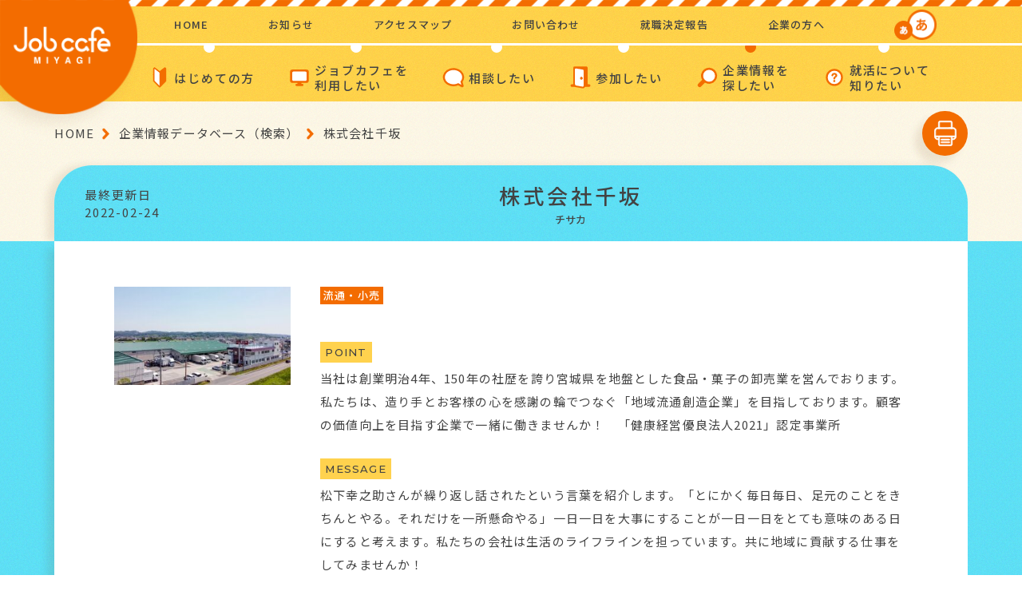

--- FILE ---
content_type: text/html; charset=UTF-8
request_url: https://jobcafe.pref.miyagi.jp/database/%E6%A0%AA%E5%BC%8F%E4%BC%9A%E7%A4%BE%E5%8D%83%E5%9D%82/
body_size: 14828
content:

<!DOCTYPE html>
<html lang="ja"
	prefix="og: https://ogp.me/ns#" >
	<head>

	<!-- Google Tag Manager -->
	<script>(function(w,d,s,l,i){w[l]=w[l]||[];w[l].push({'gtm.start':
	new Date().getTime(),event:'gtm.js'});var f=d.getElementsByTagName(s)[0],
	j=d.createElement(s),dl=l!='dataLayer'?'&l='+l:'';j.async=true;j.src=
	'https://www.googletagmanager.com/gtm.js?id='+i+dl;f.parentNode.insertBefore(j,f);
	})(window,document,'script','dataLayer','GTM-K3QCJ5G');</script>
	<!-- End Google Tag Manager -->

		<meta charset="UTF-8">
		
		<meta http-equiv="X-UA-Compatible" content="IE=edge">
		<meta name="viewport" content="width=device-width,initial-scale=1,maximum-scale=1">
		<meta name="format-detection" content="telephone=no">
		<link rel="shortcut icon" href="/favicon.ico">
		<!-- CSS-->
		<link href="https://fonts.googleapis.com/css?family=Noto+Sans+JP:400,500,700&amp;display=swap&amp;subset=japanese" rel="stylesheet">
		<link href="https://fonts.googleapis.com/css?family=Montserrat:400,500,700&amp;display=swap" rel="stylesheet">
		<link rel="stylesheet" href="https://cdnjs.cloudflare.com/ajax/libs/jqueryui/1.12.1/themes/base/jquery-ui.min.css">

		
	<link rel="stylesheet" href="https://jobcafe.pref.miyagi.jp/wp-content/themes/jobcafe/common/css/seminar.css">





	<link rel="stylesheet" href="https://jobcafe.pref.miyagi.jp/wp-content/themes/jobcafe/common/css/database_detail.css">






		<link id="size_css" rel="stylesheet" href="https://jobcafe.pref.miyagi.jp/wp-content/themes/jobcafe/common/css/sizeM.css">
		<link rel="stylesheet" href="https://jobcafe.pref.miyagi.jp/wp-content/themes/jobcafe/common/css/print.css">
		<!-- JS-->
				
		<!-- All in One SEO 4.1.6.2 -->
		<title>株式会社千坂 | みやぎジョブカフェ</title>
		<meta name="robots" content="max-image-preview:large" />
		<link rel="canonical" href="https://jobcafe.pref.miyagi.jp/database/%e6%a0%aa%e5%bc%8f%e4%bc%9a%e7%a4%be%e5%8d%83%e5%9d%82/" />
		<meta property="og:locale" content="ja_JP" />
		<meta property="og:site_name" content="みやぎジョブカフェ" />
		<meta property="og:type" content="article" />
		<meta property="og:title" content="株式会社千坂 | みやぎジョブカフェ" />
		<meta property="og:url" content="https://jobcafe.pref.miyagi.jp/database/%e6%a0%aa%e5%bc%8f%e4%bc%9a%e7%a4%be%e5%8d%83%e5%9d%82/" />
		<meta property="og:image" content="https://jobcafe.pref.miyagi.jp/wp-content/uploads/2020/02/ogimage.png" />
		<meta property="og:image:secure_url" content="https://jobcafe.pref.miyagi.jp/wp-content/uploads/2020/02/ogimage.png" />
		<meta property="og:image:width" content="1138" />
		<meta property="og:image:height" content="828" />
		<meta property="article:published_time" content="2021-11-15T06:42:52+00:00" />
		<meta property="article:modified_time" content="2022-02-24T05:54:01+00:00" />
		<meta name="twitter:card" content="summary" />
		<meta name="twitter:title" content="株式会社千坂 | みやぎジョブカフェ" />
		<meta name="twitter:image" content="https://jobcafe.pref.miyagi.jp/wp-content/uploads/2020/02/ogimage.png" />
		<script type="application/ld+json" class="aioseo-schema">
			{"@context":"https:\/\/schema.org","@graph":[{"@type":"WebSite","@id":"https:\/\/jobcafe.pref.miyagi.jp\/#website","url":"https:\/\/jobcafe.pref.miyagi.jp\/","name":"\u307f\u3084\u304e\u30b8\u30e7\u30d6\u30ab\u30d5\u30a7","description":"\u5c31\u8077\u30fb\u4ed5\u4e8b\u306e\u652f\u63f4\u7a93\u53e3","inLanguage":"ja","publisher":{"@id":"https:\/\/jobcafe.pref.miyagi.jp\/#organization"}},{"@type":"Organization","@id":"https:\/\/jobcafe.pref.miyagi.jp\/#organization","name":"\u307f\u3084\u304e\u30b8\u30e7\u30d6\u30ab\u30d5\u30a7","url":"https:\/\/jobcafe.pref.miyagi.jp\/"},{"@type":"BreadcrumbList","@id":"https:\/\/jobcafe.pref.miyagi.jp\/database\/%e6%a0%aa%e5%bc%8f%e4%bc%9a%e7%a4%be%e5%8d%83%e5%9d%82\/#breadcrumblist","itemListElement":[{"@type":"ListItem","@id":"https:\/\/jobcafe.pref.miyagi.jp\/#listItem","position":1,"item":{"@type":"WebPage","@id":"https:\/\/jobcafe.pref.miyagi.jp\/","name":"\u30db\u30fc\u30e0","description":"\u307f\u3084\u304e\u30b8\u30e7\u30d6\u30ab\u30d5\u30a7\u306f\u3001\u5bae\u57ce\u770c\u304c\u8a2d\u7f6e\u3057\u3066\u3044\u308b\u5c31\u8077\u30fb\u4ed5\u4e8b\u306e\u652f\u63f4\u65bd\u8a2d\u3067\u3059\u3002\u5b66\u751f\u304b\u3089\u3001\u30df\u30c9\u30eb\u30fb\u30b7\u30cb\u30a2\u5c64\u307e\u3067\u3001\u4ed5\u4e8b\u3084\u5c31\u8077\u6d3b\u52d5\u306b\u95a2\u3059\u308b\u76f8\u8ac7\u3001\u9762\u63a5\u3084\u66f8\u985e\u4f5c\u6210\u306a\u3069\u306e\u30bb\u30df\u30ca\u30fc\u3001\u8077\u5834\u4f53\u9a13\u30b3\u30fc\u30c7\u30a3\u30cd\u30fc\u30c8\u306a\u3069\u69d8\u3005\u306a\u30b5\u30dd\u30fc\u30c8\u30e1\u30cb\u30e5\u30fc\u3067\u3001\u5c31\u8077\u30fb\u8ee2\u8077\u3092\u76ee\u6307\u3059\u65b9\u3092\u30b5\u30dd\u30fc\u30c8\u3057\u307e\u3059\u3002","url":"https:\/\/jobcafe.pref.miyagi.jp\/"},"nextItem":"https:\/\/jobcafe.pref.miyagi.jp\/database\/%e6%a0%aa%e5%bc%8f%e4%bc%9a%e7%a4%be%e5%8d%83%e5%9d%82\/#listItem"},{"@type":"ListItem","@id":"https:\/\/jobcafe.pref.miyagi.jp\/database\/%e6%a0%aa%e5%bc%8f%e4%bc%9a%e7%a4%be%e5%8d%83%e5%9d%82\/#listItem","position":2,"item":{"@type":"WebPage","@id":"https:\/\/jobcafe.pref.miyagi.jp\/database\/%e6%a0%aa%e5%bc%8f%e4%bc%9a%e7%a4%be%e5%8d%83%e5%9d%82\/","name":"\u682a\u5f0f\u4f1a\u793e\u5343\u5742","url":"https:\/\/jobcafe.pref.miyagi.jp\/database\/%e6%a0%aa%e5%bc%8f%e4%bc%9a%e7%a4%be%e5%8d%83%e5%9d%82\/"},"previousItem":"https:\/\/jobcafe.pref.miyagi.jp\/#listItem"}]},{"@type":"Person","@id":"https:\/\/jobcafe.pref.miyagi.jp\/author\/jobcafe_editor\/#author","url":"https:\/\/jobcafe.pref.miyagi.jp\/author\/jobcafe_editor\/","name":"jobcafe_editor","image":{"@type":"ImageObject","@id":"https:\/\/jobcafe.pref.miyagi.jp\/database\/%e6%a0%aa%e5%bc%8f%e4%bc%9a%e7%a4%be%e5%8d%83%e5%9d%82\/#authorImage","url":"https:\/\/secure.gravatar.com\/avatar\/48e7557abd8330f5201fbf560cbbbb39?s=96&d=mm&r=g","width":96,"height":96,"caption":"jobcafe_editor"}},{"@type":"WebPage","@id":"https:\/\/jobcafe.pref.miyagi.jp\/database\/%e6%a0%aa%e5%bc%8f%e4%bc%9a%e7%a4%be%e5%8d%83%e5%9d%82\/#webpage","url":"https:\/\/jobcafe.pref.miyagi.jp\/database\/%e6%a0%aa%e5%bc%8f%e4%bc%9a%e7%a4%be%e5%8d%83%e5%9d%82\/","name":"\u682a\u5f0f\u4f1a\u793e\u5343\u5742 | \u307f\u3084\u304e\u30b8\u30e7\u30d6\u30ab\u30d5\u30a7","inLanguage":"ja","isPartOf":{"@id":"https:\/\/jobcafe.pref.miyagi.jp\/#website"},"breadcrumb":{"@id":"https:\/\/jobcafe.pref.miyagi.jp\/database\/%e6%a0%aa%e5%bc%8f%e4%bc%9a%e7%a4%be%e5%8d%83%e5%9d%82\/#breadcrumblist"},"author":"https:\/\/jobcafe.pref.miyagi.jp\/author\/jobcafe_editor\/#author","creator":"https:\/\/jobcafe.pref.miyagi.jp\/author\/jobcafe_editor\/#author","datePublished":"2021-11-15T06:42:52+09:00","dateModified":"2022-02-24T05:54:01+09:00"}]}
		</script>
		<!-- All in One SEO -->

<link rel='dns-prefetch' href='//s.w.org' />
		<script type="text/javascript">
			window._wpemojiSettings = {"baseUrl":"https:\/\/s.w.org\/images\/core\/emoji\/13.1.0\/72x72\/","ext":".png","svgUrl":"https:\/\/s.w.org\/images\/core\/emoji\/13.1.0\/svg\/","svgExt":".svg","source":{"concatemoji":"https:\/\/jobcafe.pref.miyagi.jp\/wp-includes\/js\/wp-emoji-release.min.js?ver=e14e7d22d939a63224a9e177522db572"}};
			!function(e,a,t){var n,r,o,i=a.createElement("canvas"),p=i.getContext&&i.getContext("2d");function s(e,t){var a=String.fromCharCode;p.clearRect(0,0,i.width,i.height),p.fillText(a.apply(this,e),0,0);e=i.toDataURL();return p.clearRect(0,0,i.width,i.height),p.fillText(a.apply(this,t),0,0),e===i.toDataURL()}function c(e){var t=a.createElement("script");t.src=e,t.defer=t.type="text/javascript",a.getElementsByTagName("head")[0].appendChild(t)}for(o=Array("flag","emoji"),t.supports={everything:!0,everythingExceptFlag:!0},r=0;r<o.length;r++)t.supports[o[r]]=function(e){if(!p||!p.fillText)return!1;switch(p.textBaseline="top",p.font="600 32px Arial",e){case"flag":return s([127987,65039,8205,9895,65039],[127987,65039,8203,9895,65039])?!1:!s([55356,56826,55356,56819],[55356,56826,8203,55356,56819])&&!s([55356,57332,56128,56423,56128,56418,56128,56421,56128,56430,56128,56423,56128,56447],[55356,57332,8203,56128,56423,8203,56128,56418,8203,56128,56421,8203,56128,56430,8203,56128,56423,8203,56128,56447]);case"emoji":return!s([10084,65039,8205,55357,56613],[10084,65039,8203,55357,56613])}return!1}(o[r]),t.supports.everything=t.supports.everything&&t.supports[o[r]],"flag"!==o[r]&&(t.supports.everythingExceptFlag=t.supports.everythingExceptFlag&&t.supports[o[r]]);t.supports.everythingExceptFlag=t.supports.everythingExceptFlag&&!t.supports.flag,t.DOMReady=!1,t.readyCallback=function(){t.DOMReady=!0},t.supports.everything||(n=function(){t.readyCallback()},a.addEventListener?(a.addEventListener("DOMContentLoaded",n,!1),e.addEventListener("load",n,!1)):(e.attachEvent("onload",n),a.attachEvent("onreadystatechange",function(){"complete"===a.readyState&&t.readyCallback()})),(n=t.source||{}).concatemoji?c(n.concatemoji):n.wpemoji&&n.twemoji&&(c(n.twemoji),c(n.wpemoji)))}(window,document,window._wpemojiSettings);
		</script>
		<style type="text/css">
img.wp-smiley,
img.emoji {
	display: inline !important;
	border: none !important;
	box-shadow: none !important;
	height: 1em !important;
	width: 1em !important;
	margin: 0 .07em !important;
	vertical-align: -0.1em !important;
	background: none !important;
	padding: 0 !important;
}
</style>
	<link rel='stylesheet' id='wp-block-library-css'  href='https://jobcafe.pref.miyagi.jp/wp-content/plugins/gutenberg/build/block-library/style.css?ver=12.3.2' type='text/css' media='all' />
<link rel='stylesheet' id='dashicons-css'  href='https://jobcafe.pref.miyagi.jp/wp-includes/css/dashicons.min.css?ver=e14e7d22d939a63224a9e177522db572' type='text/css' media='all' />
<link rel='stylesheet' id='advgb_editor_styles-css'  href='https://jobcafe.pref.miyagi.jp/wp-content/plugins/advanced-gutenberg/assets/css/editor.css?ver=2.11.2' type='text/css' media='all' />
<link rel='stylesheet' id='contact-form-7-css'  href='https://jobcafe.pref.miyagi.jp/wp-content/plugins/contact-form-7/includes/css/styles.css?ver=5.5.3' type='text/css' media='all' />
<style id='global-styles-inline-css' type='text/css'>
body{--wp--preset--color--black: #000000;--wp--preset--color--cyan-bluish-gray: #abb8c3;--wp--preset--color--white: #ffffff;--wp--preset--color--pale-pink: #f78da7;--wp--preset--color--vivid-red: #cf2e2e;--wp--preset--color--luminous-vivid-orange: #ff6900;--wp--preset--color--luminous-vivid-amber: #fcb900;--wp--preset--color--light-green-cyan: #7bdcb5;--wp--preset--color--vivid-green-cyan: #00d084;--wp--preset--color--pale-cyan-blue: #8ed1fc;--wp--preset--color--vivid-cyan-blue: #0693e3;--wp--preset--color--vivid-purple: #9b51e0;--wp--preset--gradient--vivid-cyan-blue-to-vivid-purple: linear-gradient(135deg,rgba(6,147,227,1) 0%,rgb(155,81,224) 100%);--wp--preset--gradient--light-green-cyan-to-vivid-green-cyan: linear-gradient(135deg,rgb(122,220,180) 0%,rgb(0,208,130) 100%);--wp--preset--gradient--luminous-vivid-amber-to-luminous-vivid-orange: linear-gradient(135deg,rgba(252,185,0,1) 0%,rgba(255,105,0,1) 100%);--wp--preset--gradient--luminous-vivid-orange-to-vivid-red: linear-gradient(135deg,rgba(255,105,0,1) 0%,rgb(207,46,46) 100%);--wp--preset--gradient--very-light-gray-to-cyan-bluish-gray: linear-gradient(135deg,rgb(238,238,238) 0%,rgb(169,184,195) 100%);--wp--preset--gradient--cool-to-warm-spectrum: linear-gradient(135deg,rgb(74,234,220) 0%,rgb(151,120,209) 20%,rgb(207,42,186) 40%,rgb(238,44,130) 60%,rgb(251,105,98) 80%,rgb(254,248,76) 100%);--wp--preset--gradient--blush-light-purple: linear-gradient(135deg,rgb(255,206,236) 0%,rgb(152,150,240) 100%);--wp--preset--gradient--blush-bordeaux: linear-gradient(135deg,rgb(254,205,165) 0%,rgb(254,45,45) 50%,rgb(107,0,62) 100%);--wp--preset--gradient--luminous-dusk: linear-gradient(135deg,rgb(255,203,112) 0%,rgb(199,81,192) 50%,rgb(65,88,208) 100%);--wp--preset--gradient--pale-ocean: linear-gradient(135deg,rgb(255,245,203) 0%,rgb(182,227,212) 50%,rgb(51,167,181) 100%);--wp--preset--gradient--electric-grass: linear-gradient(135deg,rgb(202,248,128) 0%,rgb(113,206,126) 100%);--wp--preset--gradient--midnight: linear-gradient(135deg,rgb(2,3,129) 0%,rgb(40,116,252) 100%);--wp--preset--duotone--dark-grayscale: url('#wp-duotone-dark-grayscale');--wp--preset--duotone--grayscale: url('#wp-duotone-grayscale');--wp--preset--duotone--purple-yellow: url('#wp-duotone-purple-yellow');--wp--preset--duotone--blue-red: url('#wp-duotone-blue-red');--wp--preset--duotone--midnight: url('#wp-duotone-midnight');--wp--preset--duotone--magenta-yellow: url('#wp-duotone-magenta-yellow');--wp--preset--duotone--purple-green: url('#wp-duotone-purple-green');--wp--preset--duotone--blue-orange: url('#wp-duotone-blue-orange');--wp--preset--font-size--small: 13px;--wp--preset--font-size--medium: 20px;--wp--preset--font-size--large: 36px;--wp--preset--font-size--x-large: 42px;}.has-black-color{color: var(--wp--preset--color--black) !important;}.has-cyan-bluish-gray-color{color: var(--wp--preset--color--cyan-bluish-gray) !important;}.has-white-color{color: var(--wp--preset--color--white) !important;}.has-pale-pink-color{color: var(--wp--preset--color--pale-pink) !important;}.has-vivid-red-color{color: var(--wp--preset--color--vivid-red) !important;}.has-luminous-vivid-orange-color{color: var(--wp--preset--color--luminous-vivid-orange) !important;}.has-luminous-vivid-amber-color{color: var(--wp--preset--color--luminous-vivid-amber) !important;}.has-light-green-cyan-color{color: var(--wp--preset--color--light-green-cyan) !important;}.has-vivid-green-cyan-color{color: var(--wp--preset--color--vivid-green-cyan) !important;}.has-pale-cyan-blue-color{color: var(--wp--preset--color--pale-cyan-blue) !important;}.has-vivid-cyan-blue-color{color: var(--wp--preset--color--vivid-cyan-blue) !important;}.has-vivid-purple-color{color: var(--wp--preset--color--vivid-purple) !important;}.has-black-background-color{background-color: var(--wp--preset--color--black) !important;}.has-cyan-bluish-gray-background-color{background-color: var(--wp--preset--color--cyan-bluish-gray) !important;}.has-white-background-color{background-color: var(--wp--preset--color--white) !important;}.has-pale-pink-background-color{background-color: var(--wp--preset--color--pale-pink) !important;}.has-vivid-red-background-color{background-color: var(--wp--preset--color--vivid-red) !important;}.has-luminous-vivid-orange-background-color{background-color: var(--wp--preset--color--luminous-vivid-orange) !important;}.has-luminous-vivid-amber-background-color{background-color: var(--wp--preset--color--luminous-vivid-amber) !important;}.has-light-green-cyan-background-color{background-color: var(--wp--preset--color--light-green-cyan) !important;}.has-vivid-green-cyan-background-color{background-color: var(--wp--preset--color--vivid-green-cyan) !important;}.has-pale-cyan-blue-background-color{background-color: var(--wp--preset--color--pale-cyan-blue) !important;}.has-vivid-cyan-blue-background-color{background-color: var(--wp--preset--color--vivid-cyan-blue) !important;}.has-vivid-purple-background-color{background-color: var(--wp--preset--color--vivid-purple) !important;}.has-black-border-color{border-color: var(--wp--preset--color--black) !important;}.has-cyan-bluish-gray-border-color{border-color: var(--wp--preset--color--cyan-bluish-gray) !important;}.has-white-border-color{border-color: var(--wp--preset--color--white) !important;}.has-pale-pink-border-color{border-color: var(--wp--preset--color--pale-pink) !important;}.has-vivid-red-border-color{border-color: var(--wp--preset--color--vivid-red) !important;}.has-luminous-vivid-orange-border-color{border-color: var(--wp--preset--color--luminous-vivid-orange) !important;}.has-luminous-vivid-amber-border-color{border-color: var(--wp--preset--color--luminous-vivid-amber) !important;}.has-light-green-cyan-border-color{border-color: var(--wp--preset--color--light-green-cyan) !important;}.has-vivid-green-cyan-border-color{border-color: var(--wp--preset--color--vivid-green-cyan) !important;}.has-pale-cyan-blue-border-color{border-color: var(--wp--preset--color--pale-cyan-blue) !important;}.has-vivid-cyan-blue-border-color{border-color: var(--wp--preset--color--vivid-cyan-blue) !important;}.has-vivid-purple-border-color{border-color: var(--wp--preset--color--vivid-purple) !important;}.has-vivid-cyan-blue-to-vivid-purple-gradient-background{background: var(--wp--preset--gradient--vivid-cyan-blue-to-vivid-purple) !important;}.has-light-green-cyan-to-vivid-green-cyan-gradient-background{background: var(--wp--preset--gradient--light-green-cyan-to-vivid-green-cyan) !important;}.has-luminous-vivid-amber-to-luminous-vivid-orange-gradient-background{background: var(--wp--preset--gradient--luminous-vivid-amber-to-luminous-vivid-orange) !important;}.has-luminous-vivid-orange-to-vivid-red-gradient-background{background: var(--wp--preset--gradient--luminous-vivid-orange-to-vivid-red) !important;}.has-very-light-gray-to-cyan-bluish-gray-gradient-background{background: var(--wp--preset--gradient--very-light-gray-to-cyan-bluish-gray) !important;}.has-cool-to-warm-spectrum-gradient-background{background: var(--wp--preset--gradient--cool-to-warm-spectrum) !important;}.has-blush-light-purple-gradient-background{background: var(--wp--preset--gradient--blush-light-purple) !important;}.has-blush-bordeaux-gradient-background{background: var(--wp--preset--gradient--blush-bordeaux) !important;}.has-luminous-dusk-gradient-background{background: var(--wp--preset--gradient--luminous-dusk) !important;}.has-pale-ocean-gradient-background{background: var(--wp--preset--gradient--pale-ocean) !important;}.has-electric-grass-gradient-background{background: var(--wp--preset--gradient--electric-grass) !important;}.has-midnight-gradient-background{background: var(--wp--preset--gradient--midnight) !important;}.has-small-font-size{font-size: var(--wp--preset--font-size--small) !important;}.has-medium-font-size{font-size: var(--wp--preset--font-size--medium) !important;}.has-large-font-size{font-size: var(--wp--preset--font-size--large) !important;}.has-x-large-font-size{font-size: var(--wp--preset--font-size--x-large) !important;}
</style>
<script type='text/javascript' src='https://jobcafe.pref.miyagi.jp/wp-includes/js/jquery/jquery.min.js?ver=3.6.0' id='jquery-core-js'></script>
<script type='text/javascript' src='https://jobcafe.pref.miyagi.jp/wp-includes/js/jquery/jquery-migrate.min.js?ver=3.3.2' id='jquery-migrate-js'></script>
<link rel="https://api.w.org/" href="https://jobcafe.pref.miyagi.jp/wp-json/" /><link rel="alternate" type="application/json" href="https://jobcafe.pref.miyagi.jp/wp-json/wp/v2/database/3761" /><link rel="EditURI" type="application/rsd+xml" title="RSD" href="https://jobcafe.pref.miyagi.jp/xmlrpc.php?rsd" />
<link rel="wlwmanifest" type="application/wlwmanifest+xml" href="https://jobcafe.pref.miyagi.jp/wp-includes/wlwmanifest.xml" /> 

<link rel='shortlink' href='https://jobcafe.pref.miyagi.jp/?p=3761' />
<link rel="alternate" type="application/json+oembed" href="https://jobcafe.pref.miyagi.jp/wp-json/oembed/1.0/embed?url=https%3A%2F%2Fjobcafe.pref.miyagi.jp%2Fdatabase%2F%25e6%25a0%25aa%25e5%25bc%258f%25e4%25bc%259a%25e7%25a4%25be%25e5%258d%2583%25e5%259d%2582%2F" />
<link rel="alternate" type="text/xml+oembed" href="https://jobcafe.pref.miyagi.jp/wp-json/oembed/1.0/embed?url=https%3A%2F%2Fjobcafe.pref.miyagi.jp%2Fdatabase%2F%25e6%25a0%25aa%25e5%25bc%258f%25e4%25bc%259a%25e7%25a4%25be%25e5%258d%2583%25e5%259d%2582%2F&#038;format=xml" />
<style type="text/css">.blue-message {
background: none repeat scroll 0 0 #3399ff;
color: #ffffff;
text-shadow: none;
font-size: 14px;
line-height: 24px;
padding: 10px;
} 
.green-message {
background: none repeat scroll 0 0 #8cc14c;
color: #ffffff;
text-shadow: none;
font-size: 14px;
line-height: 24px;
padding: 10px;
} 
.orange-message {
background: none repeat scroll 0 0 #faa732;
color: #ffffff;
text-shadow: none;
font-size: 14px;
line-height: 24px;
padding: 10px;
} 
.red-message {
background: none repeat scroll 0 0 #da4d31;
color: #ffffff;
text-shadow: none;
font-size: 14px;
line-height: 24px;
padding: 10px;
} 
.grey-message {
background: none repeat scroll 0 0 #53555c;
color: #ffffff;
text-shadow: none;
font-size: 14px;
line-height: 24px;
padding: 10px;
} 
.left-block {
background: none repeat scroll 0 0px, radial-gradient(ellipse at center center, #ffffff 0%, #f2f2f2 100%) repeat scroll 0 0 rgba(0, 0, 0, 0);
color: #8b8e97;
padding: 10px;
margin: 10px;
float: left;
} 
.right-block {
background: none repeat scroll 0 0px, radial-gradient(ellipse at center center, #ffffff 0%, #f2f2f2 100%) repeat scroll 0 0 rgba(0, 0, 0, 0);
color: #8b8e97;
padding: 10px;
margin: 10px;
float: right;
} 
.blockquotes {
background: none;
border-left: 5px solid #f1f1f1;
color: #8B8E97;
font-size: 14px;
font-style: italic;
line-height: 22px;
padding-left: 15px;
padding: 10px;
width: 60%;
float: left;
} 
</style>
		<script type="text/javascript" src="//cdn.jsdelivr.net/npm/slick-carousel@1.8.1/slick/slick.min.js"></script>
		<script src="https://ajax.googleapis.com/ajax/libs/jqueryui/1.12.1/jquery-ui.min.js"></script>

		
		<script src="https://jobcafe.pref.miyagi.jp/wp-content/themes/jobcafe/common/js/assets.js"></script>
	</head>
	<body class="database-template-default single single-database postid-3761">

		<!-- Google Tag Manager (noscript) -->
		<noscript><iframe src="https://www.googletagmanager.com/ns.html?id=GTM-K3QCJ5G"
		height="0" width="0" style="display:none;visibility:hidden"></iframe></noscript>
		<!-- End Google Tag Manager (noscript) -->

		<div class="body_wrapper">
			<div class="body_inner">
				<div class="bg"></div>
				<header>
					<div class="header_inner">
						<div class="stripe"></div>
						<div class="header_title">
													<a href="https://jobcafe.pref.miyagi.jp">
							<p class="title"><img class="forPC notIE" src="https://jobcafe.pref.miyagi.jp/wp-content/themes/jobcafe/common/img/assets/header_logo.png" alt="jobcafe miyagi" width="183"><img class="forPC forIE" src="https://jobcafe.pref.miyagi.jp/wp-content/themes/jobcafe/common/img/assets/header_logo_ie.png" alt="jobcafe miyagi" width="183"><img class="forSP" src="https://jobcafe.pref.miyagi.jp/wp-content/themes/jobcafe/common/img/assets/header_logo_sp.png" alt="jobcafe miyagi"></p></a></div>
												<nav class="header_nav_pc">
							<div class="nav_inner">
								<ul class="nav_1">
									<li class="nav_1_list"><a href="https://jobcafe.pref.miyagi.jp">HOME</a></li>
									<li class="nav_1_list"><a href="https://jobcafe.pref.miyagi.jp/whats-news/">お知らせ</a></li>
									<li class="nav_1_list"><a href="https://jobcafe.pref.miyagi.jp/map/">アクセスマップ</a></li>
									<li class="nav_1_list"><a href="https://jobcafe.pref.miyagi.jp/contact/" target="_blank">お問い合わせ</a></li>
									<li class="nav_1_list"><a href="https://jobcafe.pref.miyagi.jp/decision-report/" target="_blank">就職決定報告</a></li>
									<li class="nav_1_list"><a href="https://jobcafe.pref.miyagi.jp/find-for-companies/">企業の方へ</a></li>
									<li class="nav_1_list">
										<div class="size_btns">
											<div class="size_active" id="small_btn"><img class="off" src="https://jobcafe.pref.miyagi.jp/wp-content/themes/jobcafe/common/img/parts/btn_small.png" alt="" width="25"><img class="on" src="https://jobcafe.pref.miyagi.jp/wp-content/themes/jobcafe/common/img/parts/btn_small_active.png" alt="" width="25"></div>
											<div id="big_btn"><img class="off" src="https://jobcafe.pref.miyagi.jp/wp-content/themes/jobcafe/common/img/parts/btn_big.png" alt="" width="40"><img class="on" src="https://jobcafe.pref.miyagi.jp/wp-content/themes/jobcafe/common/img/parts/btn_big_active.png" alt="" width="40"></div>
										</div>
									</li>
								</ul>
								<ul class="nav_2">
									<li class="nav_2_list ">
										<p class="list_icon">はじめての方</p>
										<div class="mdd_wrapper mdd_wrapper_2">
											<div class="mdd_inner">
												<div class="menu_img"><img class="m1" src="https://jobcafe.pref.miyagi.jp/wp-content/themes/jobcafe/common/img/assets/about_jobcafe.png" alt="ABOUT JOBCAFE" width="132"></div>
												<div class="menu_box">
													<ul class="list_1">
														<li class="sub_list_1">
															<ul>
																<li><a href="https://jobcafe.pref.miyagi.jp/about/">はじめての方</a></li>
															</ul>
														</li>
													</ul>
												</div>
											</div>
										</div>
									</li>
									<li class="nav_2_list ">
										<p class="list_icon">ジョブカフェを<br>利用したい</p>
										<div class="mdd_wrapper mdd_wrapper_2">
											<div class="mdd_inner">
												<div class="menu_img"><img class="m2" src="https://jobcafe.pref.miyagi.jp/wp-content/themes/jobcafe/common/img/assets/how_to_get_started_jobcafe.png" alt="HOW TO GET STARTED “JOBCAFE”" width="154"></div>
												<div class="menu_box">
													<ul class="list_1">
														<li class="sub_list_1">
															<ul>
																<li><a href="https://jobcafe.pref.miyagi.jp/job-hunting/">求職者・就活中の方</a></li>
																<li><a href="https://jobcafe.pref.miyagi.jp/change-of-job/">在職中・転職希望の方</a></li>
																<li><a href="https://jobcafe.pref.miyagi.jp/for-women-restarting/">家庭と仕事を両立したい女性の方</a></li>
																<li><a href="https://jobcafe.pref.miyagi.jp/for-student/">学生の方</a></li>
																<li><a href="https://jobcafe.pref.miyagi.jp/ice-age/">就職氷河期世代の方</a></li>
															</ul>
														</li>
														<li class="sub_list_2">
															<ul>
																<li><a href="https://www.pref.miyagi.jp/soshiki/koyou/uij-turn.html" target="_blank" class="text_external_link">U・I・Jターン希望の方</a></li>
																<li><a href="https://www.pref.miyagi.jp/soshiki/koyou/shienkikan.html" target="_blank" class="text_external_link">障害のある方</a></li>
																<li><a href="https://workinmiyagi.pref.miyagi.jp/" target="_blank" class="text_external_link">外国人の方（International）</a></li>
																<li><a href="https://jobcafe.pref.miyagi.jp/for-companies/">企業の方</a></li>
															</ul>
														</li>
													</ul>
													<ul class="list_2">
														<li><a href="https://jobcafe.pref.miyagi.jp/what-is-jobcafe/">みやぎジョブカフェとは</a></li>
														<li><a href="https://jobcafe.pref.miyagi.jp/what-is-jobcafetokyo/">みやぎジョブカフェ東京サテライトとは</a></li>
														<li><a href="https://jobcafe.pref.miyagi.jp/avaiable-equipment/">利用できる設備</a></li>
														<li><a href="https://jobcafe.pref.miyagi.jp/users-voice/">利用者の声</a></li>
													</ul>
												</div>
											</div>
										</div>
									</li>
									<li class="nav_2_list ">
										<p class="list_icon">相談したい</p>
										<div class="mdd_wrapper mdd_wrapper_2">
											<div class="mdd_inner">
												<div class="menu_img"><img class="m3" src="https://jobcafe.pref.miyagi.jp/wp-content/themes/jobcafe/common/img/assets/career_consulting.png" alt="CAREER CONSULTING" width="148"></div>
												<div class="menu_box">
													<ul class="list_1">
														<li class="sub_list_1">
															<ul>
																<li><a href="https://jobcafe.pref.miyagi.jp/career-consulting/">キャリアコンサルティング</a></li>
																<li><a href="https://jobcafe.pref.miyagi.jp/forms/calendar/" target="_blank">予約カレンダー</a></li>
																<li><a href="https://jobcafe.pref.miyagi.jp/job-introduction/">職業紹介</a></li>
															</ul>
														</li>
													</ul>
												</div>
											</div>
										</div>
									</li>
									<li class="nav_2_list ">
										<p class="list_icon">参加したい</p>
										<div class="mdd_wrapper mdd_wrapper_2">
											<div class="mdd_inner">
												<div class="menu_img"><img class="m4" src="https://jobcafe.pref.miyagi.jp/wp-content/themes/jobcafe/common/img/assets/event_and_seminar.png" alt="EVENT AND SEMINAR" width="110"></div>
												<div class="menu_box">
													<ul class="list_1">
														<li class="sub_list_1">
															<ul>
																<li><a href="https://jobcafe.pref.miyagi.jp/event_seminar/">イベント・セミナー</a></li>
																<li><a href="https://jobcafe.pref.miyagi.jp/monthly-schedule/">月間スケジュール</a></li>
															</ul>
														</li>
													</ul>
													<ul class="list_2">
														<li><a href="https://jobcafe.pref.miyagi.jp/job-experience/">職場見学・体験</a></li>
														<li><a href="https://jobcafe.pref.miyagi.jp/participation/">参加希望の方へ</a></li>
														<li><a href="https://jobcafe.pref.miyagi.jp/to-companies/">企業のみなさまへ</a></li>
														<li><a href="https://jobcafe.pref.miyagi.jp/participants-experiences/">参加者の体験談</a></li>
													</ul>
												</div>
											</div>
										</div>
									</li>
									<li class="nav_2_list current">
										<p class="list_icon">企業情報を<br>探したい</p>
										<div class="mdd_wrapper mdd_wrapper_2">
											<div class="mdd_inner">
												<div class="menu_img"><img class="m5" src="https://jobcafe.pref.miyagi.jp/wp-content/themes/jobcafe/common/img/assets/find_a_company.png" alt="FIND A COMPANY" width="143"></div>
												<div class="menu_box">
													<ul class="list_1">
														<li class="sub_list_1">
															<ul>
																<li><a href="https://jobcafe.pref.miyagi.jp/database/">企業情報データベース（検索）</a></li>
																<li><a href="https://jobcafe.pref.miyagi.jp/for-users/">ご利用の方へ（データベースの特徴・利用方法について）</a></li>
																<li><a href="https://jobcafe.pref.miyagi.jp/find-for-companies/">企業の方へ（登録方法等）</a></li>
															</ul>
														</li>
													</ul>
												</div>
											</div>
										</div>
									</li>
									<li class="nav_2_list ">
										<p class="list_icon">就活について<br>知りたい</p>
										<div class="mdd_wrapper mdd_wrapper_2">
											<div class="mdd_inner">
												<div class="menu_img"><img class="m6" src="https://jobcafe.pref.miyagi.jp/wp-content/themes/jobcafe/common/img/assets/about_job_hunting.png" alt="ABOUT JOB HUNTING" width="111"></div>
												<div class="menu_box">
													<ul class="list_1">
														<li class="sub_list_1">
															<ul>
																																<li><a href="https://jobcafe.pref.miyagi.jp/blog/" target="_blank">スタッフブログ</a></li>
																<li><a href="https://jsite.mhlw.go.jp/miyagi-roudoukyoku/2/225.html#yonde" target="_blank" class="text_external_link">労働法ガイドブック 読んでみるっちゃ</a></li>
																<li><a href="https://jobcafe.pref.miyagi.jp/links/">リンク集</a></li>
															</ul>
														</li>
													</ul>
												</div>
											</div>
										</div>
									</li>
								</ul>
							</div>
						</nav>
						<div class="sp_menu"></div>
						<nav class="header_nav_sp">
							<div class="nav_inner">
								<ul class="nav_1">
									<li class="nav_1_list"><a href="https://jobcafe.pref.miyagi.jp">HOME</a></li>
									<li class="nav_1_list"><a href="https://jobcafe.pref.miyagi.jp/whats-news/">お知らせ</a></li>
									<li class="nav_1_list"><a href="https://jobcafe.pref.miyagi.jp/map/">アクセスマップ</a></li>
									<li class="nav_1_list"><a href="https://jobcafe.pref.miyagi.jp/contact/" target="_blank">お問い合わせ</a></li>
									<li class="nav_1_list"><a href="https://jobcafe.pref.miyagi.jp/decision-report/" target="_blank">就職決定報告</a></li>
									<li class="nav_1_list"><a href="https://jobcafe.pref.miyagi.jp/for-companies/">企業の方</a></li>
									<li class="nav_1_list"><a href="https://jobcafe.pref.miyagi.jp/site-map/">サイトマップ</a></li>
									<li class="nav_1_list"><a href="https://jobcafe.pref.miyagi.jp/privacy-policy/">プライバシー<br>ポリシー</a></li>
								</ul>
								<ul class="nav_2">
									<li class="nav_2_list"><a class="list_icon down" href="https://jobcafe.pref.miyagi.jp/about/">はじめての方へ</a></li>
									<li class="nav_2_list">
										<p class="list_icon down">ジョブカフェを利用したい</p>
										<div class="mdd_wrapper mdd_wrapper_2">
											<div class="mdd_inner">
												<div class="menu_box">
													<ul class="list_1">
														<li class="sub_list_1">
															<ul>
																<li><a href="https://jobcafe.pref.miyagi.jp/job-hunting/">求職者・就活中の方</a></li>
																<li><a href="https://jobcafe.pref.miyagi.jp/change-of-job/">在職中・転職希望の方</a></li>
																<li><a href="https://jobcafe.pref.miyagi.jp/for-women-restarting/">家庭と仕事を両立したい女性の方</a></li>
																<li><a href="https://jobcafe.pref.miyagi.jp/for-student/">学生の方</a></li>
																<li><a href="https://jobcafe.pref.miyagi.jp/ice-age/">就職氷河期世代の方</a></li>
																<li><a href="https://www.pref.miyagi.jp/soshiki/koyou/uij-turn.html" target="_blank" class="text_external_link">U・I・Jターン<br>希望の方</a></li>
																<li><a href="https://www.pref.miyagi.jp/soshiki/koyou/shienkikan.html" target="_blank" class="text_external_link">障害のある方</a></li>
																<li><a href="https://workinmiyagi.pref.miyagi.jp/" target="_blank" class="text_external_link">外国人の方<br>(International)</a></li>
																<li><a href="https://jobcafe.pref.miyagi.jp/for-companies/">企業の方</a></li>
															</ul>
														</li>
														<!-- <li class="sub_list_2">
															<ul>
																
															</ul>
														</li> -->
													</ul>
													<ul class="list_2">
														<li><a href="https://jobcafe.pref.miyagi.jp/what-is-jobcafe/">みやぎジョブカフェ<br>とは</a></li>
														<li><a href="https://jobcafe.pref.miyagi.jp/avaiable-equipment/">利用できる設備</a></li>
														<li><a href="https://jobcafe.pref.miyagi.jp/users-voice/">利用者の声</a></li>
													</ul>
												</div>
											</div>
										</div>
									</li>
									<li class="nav_2_list">
										<p class="list_icon down">相談したい</p>
										<div class="mdd_wrapper mdd_wrapper_2">
											<div class="mdd_inner">
												<div class="menu_box">
													<ul class="list_1">
														<li class="sub_list_1">
															<ul>
																<li><a href="https://jobcafe.pref.miyagi.jp/career-consulting/">キャリア<br>コンサルティング</a></li>
																<li><a href="https://jobcafe.pref.miyagi.jp/forms/calendar/" target="_blank">予約カレンダー</a></li>
																<li><a href="https://jobcafe.pref.miyagi.jp/job-introduction/">職業紹介</a></li>
															</ul>
														</li>
													</ul>
												</div>
											</div>
										</div>
									</li>
									<li class="nav_2_list">
										<p class="list_icon down">参加したい</p>
										<div class="mdd_wrapper mdd_wrapper_2">
											<div class="mdd_inner">
												<div class="menu_box">
													<ul class="list_1">
														<li class="sub_list_1">
															<ul>
																<li><a href="https://jobcafe.pref.miyagi.jp/event_seminar/">イベント・セミナー</a></li>
																<li><a href="https://jobcafe.pref.miyagi.jp/monthly-schedule/">月間スケジュール</a></li>
															</ul>
														</li>
													</ul>
													<ul class="list_2">
														<li><a href="https://jobcafe.pref.miyagi.jp/job-experience/">職場見学・体験</a></li>
														<li><a href="https://jobcafe.pref.miyagi.jp/participation/">参加希望の方へ</a></li>
														<li><a href="https://jobcafe.pref.miyagi.jp/to-companies/">企業のみなさまへ</a></li>
														<li><a href="https://jobcafe.pref.miyagi.jp/participants-experiences/">参加者の体験談</a></li>
													</ul>
												</div>
											</div>
										</div>
									</li>
									<li class="nav_2_list">
										<p class="list_icon down">企業情報を探したい</p>
										<div class="mdd_wrapper mdd_wrapper_2">
											<div class="mdd_inner">
												<div class="menu_box">
													<ul class="list_1">
														<li class="sub_list_1">
															<ul>
																<li><a href="https://jobcafe.pref.miyagi.jp/database/">企業情報データベース（検索）</a></li>
																<li><a href="https://jobcafe.pref.miyagi.jp/for-users/">ご利用の方へ<br>（データベースの特徴<br>・利用方法について）</a></li>
																<li><a href="https://jobcafe.pref.miyagi.jp/find-for-companies/">企業の方へ<br>（登録方法等）</a></li>
															</ul>
														</li>
													</ul>
												</div>
											</div>
										</div>
									</li>
									<li class="nav_2_list">
										<p class="list_icon down">就活について知りたい</p>
										<div class="mdd_wrapper mdd_wrapper_2">
											<div class="mdd_inner">
												<div class="menu_box">
													<ul class="list_1">
														<li class="sub_list_1">
															<ul>
																																<li><a href="https://jobcafe.pref.miyagi.jp/blog/" target="_blank">スタッフブログ</a></li>
																<li><a href="https://jsite.mhlw.go.jp/miyagi-roudoukyoku/2/225.html#yonde" target="_blank" class="text_external_link" style="font-size:3.9vw">労働法ガイドブック<br>読んでみるっちゃ</a></li>
																<li><a href="https://jobcafe.pref.miyagi.jp/links/">リンク集</a></li>
															</ul>
														</li>
													</ul>
												</div>
											</div>
										</div>
									</li>
								</ul>
							</div>
							<ul class="nav_3">
								<li><a class="btn_square" href="https://jobcafe.pref.miyagi.jp/site-map/">サイトマップ</a></li>
								<li><a class="btn_square" href="https://jobcafe.pref.miyagi.jp/privacy-policy/">このサイトの<br>御利用について</a></li>
								<li><a class="btn_square" href="https://jobcafe.pref.miyagi.jp/twitter-rule/">X（旧 Twitter）<br>運用方針</a></li>
							</ul>
						</nav>
					</div>
				</header>


<main class="main">
    <section class="section_page_wrapper">
        <div class="inner">
            <div class="column1">
                <div class="breadcrumbs">
					<!-- Breadcrumb NavXT 7.0.2 -->
<span property="itemListElement" typeof="ListItem"><a property="item" typeof="WebPage" href="https://jobcafe.pref.miyagi.jp" class="home" ><span property="name">HOME</span></a><meta property="position" content="1"></span><i class="right"></i><span property="itemListElement" typeof="ListItem"><a property="item" typeof="WebPage" href="https://jobcafe.pref.miyagi.jp/database/" class="archive post-database-archive" ><span property="name">企業情報データベース（検索）</span></a><meta property="position" content="2"></span><i class="right"></i><span class="post post-database current-item">株式会社千坂</span>				</div>
                <div class="print_box hover_opacity"></div>
            </div>
        </div>
    </section>
    <article class="template_wrapper">
        <div class="inner">
            <div class="template_title bg_blue">
                <h1 class="title">株式会社千坂<span>チサカ</span></h1>
                <div class="update_date">
                    <p>最終更新日&nbsp;</p>
                    <p>2022-02-24</p>
                </div>
            </div>
        </div>
        <div class="template_content bg_blue">
            <div class="inner">
                <section class="section_parts_wrapper border_blue">
                    <div class="column1">
                        <div class="company_info">
                            <div class="side_title">
                                                                <div class="company_img">
                                <img src="https://jobcafe.pref.miyagi.jp/wp-content/uploads/2021/11/02【292千坂】-300x168.jpg" alt="株式会社千坂">
                                </div>
                            </div>
                            <div class="company_content">
								<div class="category_box">
																		<div class="category fs14">流通・小売</div>
																	</div>
                                <div class="company_box border_blue">
                                                                    <dl class="vertical">
                                        <dt class="fs14 montserrat">POINT</dt>
                                        <dd>当社は創業明治4年、150年の社歴を誇り宮城県を地盤とした食品・菓子の卸売業を営んでおります。私たちは、造り手とお客様の心を感謝の輪でつなぐ「地域流通創造企業」を目指しております。顧客の価値向上を目指す企業で一緒に働きませんか！　「健康経営優良法人2021」認定事業所</dd>
                                    </dl>
                                                                                                    <dl class="vertical">
                                        <dt class="fs14 montserrat">MESSAGE</dt>
                                        <dd>松下幸之助さんが繰り返し話されたという言葉を紹介します。「とにかく毎日毎日、足元のことをきちんとやる。それだけを一所懸命やる」一日一日を大事にすることが一日一日をとても意味のある日にすると考えます。私たちの会社は生活のライフラインを担っています。共に地域に貢献する仕事をしてみませんか！</dd>
                                    </dl>
                                </div>
                                                                <div class="company_box">
                                    
                                                                            <dl class="flex">
                                            <dt>所在地</dt>
                                            <dd>
                                                〒987-0132　                                                遠田郡涌谷町字蔵人沖名169                                                                                                    <a class="btn_map btn_external_link hover_transform" href="https://www.google.com/maps/search/?api=1&query=遠田郡涌谷町字蔵人沖名169" target="_blank">
                                                    Googlemapで見る
                                                    </a>
                                                                                            </dd>
                                        </dl>
                                                                                                                <dl class="flex">
                                            <dt>営業時間</dt>
                                            <dd>午前8時30分～午後5時20分</dd>
                                        </dl>
                                                                                                                <dl class="flex">
                                            <dt>定休日</dt>
                                            <dd>隔週　土・日休　(月間8日程度休)</dd>
                                        </dl>
                                                                                                                <dl class="flex">
                                            <dt>電話番号</dt>
                                            <dd>0229-43-2121</dd>
                                        </dl>
                                                                                                                <dl class="flex">
                                            <dt>ホームページ</dt>
                                            <dd><a class="text_external_link" href="http://www.chisaka.co.jp/" target="_blank">http://www.chisaka.co.jp/</a></dd>
                                        </dl>
                                                                    </div>
                            </div>
                        </div>
                    </div>
                </section>
                <section class="section_parts_wrapper border_blue">
                    <div class="column1">
                        <div class="company_info">
                            <div class="side_title">
                                <div class="title">
                                    <h2>企業の事業内容</h2>
                                </div>
                            </div>
                            <div class="company_content">
                                                                    <dl class="vertical">
                                        <dt>事業内容</dt>
                                        <dd>食品、菓子の卸売業を営んでおります。当社の取り扱い品目は生活のライフラインである食品、菓子でありバランスの取れた品揃えがされています。主要な得意先は地域のスーパー様になります。さらに東北トップクラスの物流倉庫・配送機能を備えていることから多くのお客様からご支持を頂いています。</dd>
                                    </dl>
                                                                                                    <dl class="vertical">
                                        <dt>仕事の特徴</dt>
                                        <dd>【営業サポート事務職】　<br />
営業職の事務作業をサポートする業務になります。<br />
【主な仕事内容】<br />
・得意先からの受注に対応した商品発注手配　<br />
・商品マスターの新規登録及び登録カット作業<br />
・見積書作成補助　・商品棚割の作成補助　<br />
・パソコンの入力ができれば未経験の方でも大丈夫です。</dd>
                                    </dl>
                                                                                                                                                                    <dl class="vertical">
                                        <dt>資本金</dt>
                                        <dd>9,000万円</dd>
                                    </dl>
                                                                                                    <dl class="vertical">
                                        <dt>創業年月日</dt>
                                        <dd>昭和26年3月14日</dd>
                                    </dl>
                                                                                                    <dl class="vertical">
                                        <dt>代表者</dt>
                                        <dd>代表取締役社長　千坂　剛久</dd>
                                    </dl>
                                                                                                    <dl class="vertical">
                                        <dt>従業者数</dt>
                                        <dd>106人（男57人・女49人）うち正社員53人（男37人・女16人）〈企業全体:106人うち正社員53人〉</dd>
                                    </dl>
                                                            </div>
                        </div>
                    </div>
                </section>
                <section class="section_parts_wrapper">
                    <div class="column1">
                        <div class="company_info">
                            <div class="side_title">
                                <div class="title">
                                    <h2>採用情報</h2>
                                </div>
                            </div>
                            <div class="company_content">
                                <dl class="vertical">
                                    <dt>人事担当のご連絡先</dt>
                                                                            <dd class="list"><span>採用担当者名</span><span>千坂　一実</span></dd>
                                                                                                                <dd class="list"><span>担当部署名</span><span>総務部</span></dd>
                                                                                                                <dd class="list"><span>電話番号</span><span>0229-43-2121</span></dd>
                                                                                                                <dd class="list"><span>メールアドレス</span><span class="mail">kazumi-c@chisaka.co.jp</span></dd>
                                                                    </dl>
                                <dl class="vertical">
                                    <dt>採用対象</dt>
                                                                            <dd class="list">高卒以上　経験不問</dd>
                                                                    </dl>
                                <dl class="vertical">
                                    <dt>採用実績</dt>
                                                                            <dd class="list">R3年度　5人（新卒者０人：既卒者5人）（男3人：女2人）</dd>
                                                                    </dl>
                                                                    <dl class="vertical">
                                        <dt>採用時期</dt>
                                        <dd>随時</dd>
                                    </dl>
                                                                                                    <dl class="vertical">
                                        <dt>採用試験</dt>
                                        <dd>面接　適性検査</dd>
                                    </dl>
                                                                                                    <dl class="vertical">
                                        <dt>必要な資格</dt>
                                        <dd>普通自動車免許(ＡＴ可)</dd>
                                    </dl>
                                                                                                    <dl class="vertical">
                                        <dt>持っていると望ましい資格</dt>
                                        <dd>特になし</dd>
                                    </dl>
                                                                                                    <dl class="vertical">
                                        <dt>入社後の主な流れ</dt>
                                        <dd>入社後、本社営業部に配属されます。業務に関する知識やスキルを身につけることからスタートします。女性先輩社員がマンツーマンでＯＪＴにて指導いたします。</dd>
                                    </dl>
                                                            </div>
                        </div>
                    </div>
                </section>
            </div>
            <div class="view_list"><a class="btn_square" href="/database">企業情報データベース</a></div>
        </div>
    </article>
</main>


        <footer>
          <div class="inner">
            <div class="column1">
              <div class="footer_nav_wrapper">
                <ul class="footer_nav">
                  <li class="direct"><a href="https://jobcafe.pref.miyagi.jp/about/">はじめての方へ</a></li>
                  <li class="mdd_link">
                    <p class="list_icon down">ジョブカフェを利用したい</p>
                    <div class="mdd_wrapper">
                      <div class="mdd_inner">
                        <div class="menu_box">
                          <ul class="list_1">
                            <li class="sub_list_1">
                              <ul>
                                <li><a href="https://jobcafe.pref.miyagi.jp/job-hunting/">求職者・就活中の方</a></li>
                                <li><a href="https://jobcafe.pref.miyagi.jp/change-of-job/">在職中・転職希望の方</a></li>
                                <li><a href="https://jobcafe.pref.miyagi.jp/for-women-restarting/">家庭と仕事を両立したい女性の方</a></li>
                                <li><a href="https://jobcafe.pref.miyagi.jp/for-student/">学生の方</a></li>
                                <li><a href="https://jobcafe.pref.miyagi.jp/ice-age/">就職氷河期世代の方</a></li>
                                <li><a href="https://www.pref.miyagi.jp/soshiki/koyou/uij-turn.html" target="_blank" class="text_external_link">U・I・Jターン<br>希望の方</a></li>
                                <li><a href="https://www.pref.miyagi.jp/soshiki/koyou/shienkikan.html" target="_blank" class="text_external_link">障害のある方</a></li>
                                <li><a href="https://www.pref.miyagi.jp/soshiki/kokusaisei/r3-internationalstudent-matchingproject.html" target="_blank" class="text_external_link">外国人の方<br>(International)</a></li>
                                <li><a href="https://jobcafe.pref.miyagi.jp/for-companies/">企業の方</a></li>
                              </ul>
                            </li>
                            <!-- <li class="sub_list_2">
                              <ul>
                                
                              </ul>
                            </li> -->
                          </ul>
                          <ul class="list_2">
                            <li><a href="https://jobcafe.pref.miyagi.jp/what-is-jobcafe/">みやぎジョブカフェ<br>とは</a></li>
														 <li><a href="https://jobcafe.pref.miyagi.jp/what-is-jobcafetokyo/">みやぎジョブカフェ<br>東京サテライトとは</a></li>
                            <li><a href="https://jobcafe.pref.miyagi.jp/avaiable-equipment/">利用できる設備</a></li>
                            <li><a href="https://jobcafe.pref.miyagi.jp/users-voice/">利用者の声</a></li>
                          </ul>
                        </div>
                      </div>
                    </div>
                  </li>
                  <li class="mdd_link">
                    <p class="list_icon down">相談したい</p>
                    <div class="mdd_wrapper">
                      <div class="mdd_inner">
                        <div class="menu_box">
                          <ul class="list_1">
                            <li class="sub_list_1">
                              <ul>
                                <li><a href="https://jobcafe.pref.miyagi.jp/career-consulting/">キャリア<br>コンサルティング</a></li>
                                <li><a href="https://jobcafe.pref.miyagi.jp/forms/calendar/" target="_blank">予約カレンダー</a></li>
                                <li><a href="https://jobcafe.pref.miyagi.jp/job-introduction/">職業紹介</a></li>
                              </ul>
                            </li>
                          </ul>
                        </div>
                      </div>
                    </div>
                  </li>
                  <li class="mdd_link">
                    <p class="list_icon down">参加したい</p>
                    <div class="mdd_wrapper">
                      <div class="mdd_inner">
                        <div class="menu_box">
                          <ul class="list_1">
                            <li class="sub_list_1">
                              <ul>
                                <li><a href="https://jobcafe.pref.miyagi.jp/event_seminar/">イベント・セミナー</a></li>
                                <li><a href="https://jobcafe.pref.miyagi.jp/monthly-schedule/">月間スケジュール</a></li>
                              </ul>
                            </li>
                            <li class="sub_list_2">
                              <ul>
                                <li><a href="https://jobcafe.pref.miyagi.jp/job-experience/">職場体験</a></li>
                              </ul>
                            </li>
                          </ul>
                          <ul class="list_2">
                            <li><a href="https://jobcafe.pref.miyagi.jp/participation/">参加希望の方へ</a></li>
                            <li><a href="https://jobcafe.pref.miyagi.jp/to-companies/">企業のみなさまへ</a></li>
                            <li><a href="https://jobcafe.pref.miyagi.jp/participants-experiences/">参加者の体験談</a></li>
                          </ul>
                        </div>
                      </div>
                    </div>
                  </li>
                  <li class="mdd_link">
                    <p class="list_icon down">企業情報を探したい</p>
                    <div class="mdd_wrapper">
                      <div class="mdd_inner">
                        <div class="menu_box">
                          <ul class="list_1">
                            <li class="sub_list_1">
                              <ul>
                                <li><a href="https://jobcafe.pref.miyagi.jp/database/">企業情報データベース</a></li>
                                <li><a href="https://jobcafe.pref.miyagi.jp/for-users/">ご利用の方へ</a></li>
                                <li><a href="https://jobcafe.pref.miyagi.jp/for-companies/">企業の方へ</a></li>
                              </ul>
                            </li>
                          </ul>
                        </div>
                      </div>
                    </div>
                  </li>
                  <li class="mdd_link">
                    <p class="list_icon down">就活について知りたい</p>
                    <div class="mdd_wrapper">
                      <div class="mdd_inner">
                        <div class="menu_box">
                          <ul class="list_1">
                            <li class="sub_list_1">
                              <ul>
                                                                <li><a href="https://jobcafe.pref.miyagi.jp/blog/">スタッフブログ</a></li>
                                <li><a href="https://jsite.mhlw.go.jp/miyagi-roudoukyoku/2/225.html#yonde" target="_blank" class="text_external_link" style="font-size:3.9vw">労働法ガイドブック<br>読んでみるっちゃ</a></li>
                                <li><a href="https://jobcafe.pref.miyagi.jp/links/">リンク集</a></li>
                              </ul>
                            </li>
                          </ul>
                        </div>
                      </div>
                    </div>
                  </li>
                  <li class="direct"><a href="https://jobcafe.pref.miyagi.jp/whats-news/">新着情報</a></li>
                  <li class="direct"><a href="https://jobcafe.pref.miyagi.jp/map/">アクセスマップ</a></li>
                  <li class="direct"><a href="https://jobcafe.pref.miyagi.jp/contact/">お問い合わせ</a></li>
                  <li class="direct"><a href="https://jobcafe.pref.miyagi.jp/decision-report/">就職決定報告</a></li>
                  <li class="direct"><a href="https://jobcafe.pref.miyagi.jp/site-map/">サイトマップ</a></li>
                  <li class="direct"><a href="https://jobcafe.pref.miyagi.jp/privacy-policy/">このサイトの御利用について</a></li>
                  <li class="direct"><a href="https://jobcafe.pref.miyagi.jp/twitter-rule/">X（旧 Twitter）運用方針</a></li>
                </ul>
              </div>
              <div class="footer_box"><a class="footer_logo hover_opacity" href="https://jobcafe.pref.miyagi.jp/for-women-restarting/"><img src="https://jobcafe.pref.miyagi.jp/wp-content/themes/jobcafe/common/img/assets/miyagijosei_logo-t_color.png" alt="みやぎ女性のキャリア・リスタート支援センター" width="150"></a>
                <div class="footer_content">
                  <div class="contact_imformation">
                    <div class="address_box">
                      <p class="post">〒983-0852</p>
                      <p class="address">宮城県仙台市宮城野区榴岡4-2-3<br>仙台MTビル6F<br>（JR仙台駅東口より徒歩４分）<br>みやぎジョブカフェ内</p><a class="tel" href="tel:022-722-050">TEL 022-722-0506</a>
                      <p class="fax">MAIL <a href="mailto:miyagi.jyoseicareer@os.persol-bd.co.jp">miyagi.jyoseicareer@os.persol-bd.co.jp</a></p>
                    </div>
                    <div class="openning_time">
                      <p>ご利用時間</p>
                      <div class="time_wrapper">
                          <dl>
                            <dt>平日（火〜金）</dt>
                            <dd>10:00〜18:00</dd>
                          </dl>
                        </div>
                      <p class="caution">＊水・金の夜間(18:00〜20:00)、土曜日(10:00〜18:00)にてカウンセリングご希望の方は、お電話にてお問合せください。</p>
                    </div>
                  </div>
                  <div class="footer_lead">
                    <p>「みやぎ女性のキャリア・リスタート支援センター」は宮城県が開設している、様々な家庭の事情で離職した女性の再就職を支援するための相談窓口です。</p>
                </div>
                </div>
              </div>
            </div>
            <div class="back_to_top"><a href="#"></a></div>
          </div>

          <div class="footer_bg tokyo_bg">
            <div class="inner">
              <div class="column1">
                <div class="footer_box">
                  <p class="footer_logo02"><a class="footer_logo hover_opacity" href="https://jobcafe.pref.miyagi.jp/what-is-jobcafetokyo/" target= "_blank"><img src="/wp-content/uploads/2024/08/mjc-tokyologos.png" alt="みやぎジョブカフェ東京サテライト" width="180"></a></p>
                  <div class="footer_content">
                    <div class="contact_imformation">
                      <div class="address_box">
                        <p class="post">〒212-0014</p>
                        <p class="address">神奈川県川崎市幸区大宮町1-5 JR川崎タワー<br>（JR川崎駅西口 屋根付きデッキ直結 徒歩3分）</p>
                        <a class="tel" href="tel:03-6705-2310">TEL 03-6705-2310</a>
                        <p class="fax">MAIL tokyo-desk@miyagi-jobcafe.com</p>
                      </div>
                      <div class="openning_time">
                        <p>ご利用時間</p>
                        <div class="time_wrapper">
                        <dl>
                          <dt>営業時間（火・水・木・金・土）</dt>
                          <dd>10:00〜18:00</dd>
                        </dl>
                        <dl>
                          <dt>休み（日・月・祝日及び年末年始）</dt>
                        </dl>
                      </div>
                      </div>
                    </div>
                    <div class="footer_lead">
                    <p>みやぎジョブカフェ東京サテライトは、みやぎジョブカフェの県外拠点として、学生の宮城県への就職を支援する施設です。<br>
                    宮城県外にお住いの学生を対象に、キャリアコンサルティングによるサポートを実施します。</p>
                  </div>
                  <div class="footer_link"><a class="btn_map hover_transform btn_tokyo" href="https://jobcafe.pref.miyagi.jp/what-is-jobcafetokyo/">東京サテライトはこちら</a></div>
                  </div>
                </div>
              </div>
            </div>
          </div>



          <div class="footer_bg ">
            <div class="inner">
              <div class="column1">
                <div class="footer_box">
                  <p class="footer_logo02"><a class="footer_logo hover_opacity" href="https://jobcafe.pref.miyagi.jp"><img src="https://jobcafe.pref.miyagi.jp/wp-content/themes/jobcafe/common/img/assets/footer_logo.png" alt="みやぎジョブカフェ" width="180"></a></p>
                  <div class="footer_content">
                    <div class="contact_imformation">
                      <div class="address_box">
                        <p class="post">〒983-0852</p>
                        <p class="address">宮城県仙台市宮城野区榴岡4丁目2-3<br>仙台MTビル６階<br>（JR仙台駅東口より徒歩４分）</p><a class="tel" href="tel:022-264-4510">TEL 022-264-4510</a>
                        <p class="fax">FAX 022-264-4522</p>
                        <p class="fax">MAIL <a href="mailto:info@jobcafe.pref.miyagi.jp">info@jobcafe.pref.miyagi.jp</a></p>
                      </div>
                      <div class="openning_time">
                        <p>ご利用時間</p>
                        <div class="time_wrapper">
                        <dl>
                          <dt>平日（火・木）</dt>
                          <dd>10:00〜18:30</dd>
                        </dl>
                        <dl>
                          <dt>平日（月・水・金）</dt>
                          <dd>10:00〜20:00</dd>
                        </dl>
                        <dl>
                          <dt>土曜日</dt>
                          <dd>10:00〜18:00</dd>
                        </dl>
                      </div>
                      <p class="caution">＊平日（月・水・金）の18：30以降及び、<br class="forPC">土曜日は併設の仙台新卒応援ハローワークはご利用できません。</p>
                      <p class="caution">＊日・祝・年末年始休み</p>
                      </div>
                    </div>
                    <div class="footer_lead">
                    <p>みやぎジョブカフェは宮城県が設置した就職支援施設です。<br>求職活動中の方、転職を希望する方などを対象に、キャリアコンサルティングやセミナーなどの就職支援を実施しています。</p>
                  </div>
                  <div class="footer_link"><a class="btn_map hover_transform" href="https://jobcafe.pref.miyagi.jp/site-map/">サイトマップ</a><a class="btn_map hover_transform" href="https://jobcafe.pref.miyagi.jp/privacy-policy/">このサイトの御利用について</a><a class="btn_map hover_transform" href="https://jobcafe.pref.miyagi.jp/twitter-rule/">X（旧 Twitter）運用方針</a></div>
                  </div>
                </div>
              </div>
            </div>
          </div>
          <div class="footer_copy"><small class="copyright">Copyright 2023&copy;job cafe All right reserved.</small></div>
        </footer>
      </div>
    </div>
    <script src="https://jobcafe.pref.miyagi.jp/wp-content/themes/jobcafe/common/js/index.js"></script>
        <script type='text/javascript' src='https://jobcafe.pref.miyagi.jp/wp-includes/js/dist/vendor/regenerator-runtime.min.js?ver=0.13.7' id='regenerator-runtime-js'></script>
<script type='text/javascript' src='https://jobcafe.pref.miyagi.jp/wp-includes/js/dist/vendor/wp-polyfill.min.js?ver=3.15.0' id='wp-polyfill-js'></script>
<script type='text/javascript' id='contact-form-7-js-extra'>
/* <![CDATA[ */
var wpcf7 = {"api":{"root":"https:\/\/jobcafe.pref.miyagi.jp\/wp-json\/","namespace":"contact-form-7\/v1"}};
/* ]]> */
</script>
<script type='text/javascript' src='https://jobcafe.pref.miyagi.jp/wp-content/plugins/contact-form-7/includes/js/index.js?ver=5.5.3' id='contact-form-7-js'></script>
<script type='text/javascript' src='https://jobcafe.pref.miyagi.jp/wp-includes/js/wp-embed.min.js?ver=e14e7d22d939a63224a9e177522db572' id='wp-embed-js'></script>
  </body>
</html>

--- FILE ---
content_type: text/css
request_url: https://jobcafe.pref.miyagi.jp/wp-content/themes/jobcafe/common/css/database_detail.css
body_size: 14952
content:
*,
*:before,
*:after {
	box-sizing: border-box;
	background-repeat: no-repeat;
}

html,
body,
div,
span,
object,
iframe,
h1,
h2,
h3,
h4,
h5,
h6,
p,
blockquote,
pre,
abbr,
address,
cite,
code,
del,
dfn,
em,
img,
ins,
kbd,
q,
samp,
small,
strong,
sub,
sup,
var,
b,
i,
dl,
dt,
dd,
ol,
ul,
li,
fieldset,
form,
label,
legend,
table,
caption,
tbody,
tfoot,
thead,
tr,
th,
td,
article,
aside,
canvas,
details,
figcaption,
figure,
footer,
header,
hgroup,
menu,
nav,
section,
summary,
time,
mark,
audio,
video {
	background: transparent;
	border: 0;
	font-size: 100%;
	margin: 0;
	outline: 0;
	padding: 0;
	vertical-align: baseline;
}

body {
	line-height: 1;
}

article,
aside,
details,
figcaption,
figure,
footer,
header,
hgroup,
menu,
nav,
section {
	display: block;
}

ul {
	list-style: none;
}

blockquote,
q {
	quotes: none;
}

blockquote:before,
blockquote:after,
q:before,
q:after {
	content: '';
	content: none;
}

a {
	background: transparent;
	font-size: 100%;
	margin: 0;
	padding: 0;
	vertical-align: baseline;
	text-decoration: none;
}

img {
	max-width: 100%;
	vertical-align: bottom;
}

main {
	display: block;
}

ins {
	background-color: #ff9;
	color: #000;
	text-decoration: none;
}

mark {
	background-color: #ff9;
	color: #000;
	font-style: italic;
	font-weight: bold;
}

del {
	text-decoration: line-through;
}

abbr[title],
dfn[title] {
	border-bottom: 1px dotted;
	cursor: help;
}

table {
	border-collapse: collapse;
	border-spacing: 0;
}

hr {
	border: 0;
	border-top: 1px solid #ccc;
	display: block;
	height: 1px;
	margin: 1em 0;
	padding: 0;
}

input,
select {
	vertical-align: middle;
}

h1,
h2,
h3,
h4,
h5,
h6 {
	font-weight: 500;
	line-height: 1.5;
}

h1 {
	font-size: 370%;
}

h2 {
	font-size: 280%;
}

h3 {
	font-size: 210%;
}

h4 {
	font-size: 180%;
}

h5 {
	font-size: 160%;
}

h6 {
	font-size: 140%;
}

dt,
dd {
	font-size: 160%;
}

dt {
	background: #ffd24e;
	display: inline-block;
	padding: 0.2em;
	white-space: nowrap;
}

p {
	line-height: 1.9;
	font-weight: 400;
	letter-spacing: 0.12em;
	font-size: 160%;
}

a {
	line-height: 1;
	transition: 0.3s transform, 0.3s opacity;
	font-size: 160%;
	color: #434343;
}

p > a,
dd > a,
td > a {
	font-size: 100%;
	font-weight: 500;
	color: #f36c00;
	border-bottom: 3px solid transparent;
	word-break: break-all;
}

p > a.company {
	margin: 0 0.3em;
}

li > a {
	font-size: 100%;
}

.text_center {
	text-align: center;
}

.text_left {
	text-align: left !important;
}

.montserrat {
	font-family: 'Montserrat', Sans-Serif;
}

.fs_color_orange {
	color: #f36c00;
}

.column1 {
	width: 100%;
}

.column_w510 {
	width: 510px;
	margin: 0 auto;
}

.column_w785 {
	width: 785px;
	margin: 0 auto;
}

.column_w980 {
	width: 980px;
	margin: 0 auto;
}

.column5-3 {
	width: calc(100% * (3 / 5));
	margin: 0 auto;
}

.column5-4 {
	width: calc(100% * (4 / 5));
	margin: 0 auto;
}

.wide_adjust {
	margin-left: -90px;
	margin-right: -90px;
}

.template_content ul > li,
.post_template_content ul > li {
	font-size: 160%;
	line-height: 1.9;
}

.template_content ol > li,
.post_template_content ol > li {
	font-size: 160%;
	line-height: 1.9;
}

.template_content li > a,
.post_template_content li > a {
	font-size: 100%;
	font-weight: 500;
	color: #f36c00;
	border-bottom: 3px solid transparent;
}

.btn_square {
	background: #f36c00;
	color: #fff;
	border-radius: 10px;
	display: inline-flex;
	justify-content: center;
	align-items: center;
	width: 260px;
	height: 70px;
	font-weight: 500;
	box-shadow: -10px 10px 10px rgba(102,46,0,0.1);
	transition: 0.3s transform, 0.3s opacity;
	font-size: 180%;
}

.btn_square:hover {
	transform: translateY(-3px);
}

.btn_square.wide {
	width: 285px;
}

.hover_transform:hover {
	transition: 0.3s transform, 0.3s opacity;
	transform: translateY(-3px);
}

.btn_map {
	background: #f36c00;
	color: #fff;
	display: inline-flex;
	justify-content: center;
	align-items: center;
	width: 210px;
	height: 35px;
	box-shadow: -10px 10px 10px rgba(102,46,0,0.1);
	border-radius: 35px;
	position: relative;
	transition: 0.3s transform, 0.3s opacity;
	font-size: 160%;
	font-family: 'Montserrat', sans-serif;
	font-weight: 400;
}

.btn_tokyo:after {
    position: relative;
    margin-left: 0.5em;
    content: "";
    display: inline-block;
    background-image: url(../img/parts/clone.svg);
    width: 0.8em;
    height: 0.8em;
}

.btn_tokyo {
	background: #3181b3;
	margin: 0 auto;
}

.print_box {
	width: 60px;
	height: 60px;
	background: #f36c00;
	border-radius: 50%;
	background-image: url("../img/assets/icon_print.svg");
	background-size: 30px;
	background-repeat: no-repeat;
	background-position: center;
	cursor: pointer;
	box-shadow: -10px 10px 10px rgba(102,46,0,0.1);
}

.btn_external_link:after {
	position: relative;
	margin-left: 0.5em;
	content: "";
	display: inline-block;
	background-image: url("../img/parts/clone.svg");
	width: 0.8em;
	height: 0.8em;
}

.text_external_link:after {
	position: relative;
	margin-left: 0.5em;
	content: "";
	display: inline-block;
	background-image: url("../img/parts/clone_orange.svg");
	width: 0.8em;
	height: 0.8em;
}

.btn_group {
	display: flex;
	justify-content: space-between;
	margin: 0 80px;
}

.btn_group.center-align {
	justify-content: center;
}

.btn_group.three_btns .btn_square {
	width: 340px;
	height: 70px;
}

.btn_group.four_btns .btn_square {
	width: 250px;
	height: 50px;
}

.btn_group.two_btns .btn_square {
	width: 520px;
	height: 50px;
}

.btn_group.full_btns .btn_square {
	width: 100%;
	height: 70px;
}

.submit_btn {
	display: flex;
	justify-content: center;
}

.submit_btn input[type="submit"] {
	cursor: pointer;
	border: none;
	border-radius: 10px;
	font-weight: 500;
}

.submit_btn input[type="submit"][disabled] {
	background: #c6c6c6;
	color: #434343;
	box-shadow: none;
	pointer-events: none;
}

.fs14 {
	font-size: 140%;
}

.fs16 {
	font-size: 160%;
}

.fs18 {
	font-size: 180%;
}

.fs21 {
	font-size: 210%;
}

.fs28 {
	font-size: 280%;
}

.ht60 {
	height: 60px;
}

.red {
	color: #f30000 !important;
}

.fs_b {
	font-weight: 700 !important;
}

.size_btns {
	display: flex;
	justify-content: center;
	position: relative;
	overflow: hidden;
}

.size_btns #small_btn {
	position: relative;
	top: 15px;
	left: 4px;
	cursor: pointer;
}

.size_btns #big_btn {
	position: relative;
	right: 4px;
	cursor: pointer;
}

.size_btns #small_btn .off,
.size_btns #big_btn .off {
	display: block;
}

.size_btns #small_btn .on,
.size_btns #big_btn .on {
	display: none;
}

.size_btns .size_active {
	z-index: 1;
}

.size_btns .size_active .off {
	display: none !important;
}

.size_btns .size_active .on {
	display: block !important;
}

.wp-pagenavi {
	display: flex;
	justify-content: center;
	align-items: center;
	margin-top: 80px;
	font-family: 'Montserrat', sans-serif;
}

.wp-pagenavi a {
	display: block;
	font-size: 210%;
	transition: opacity 0.3s;
}

.wp-pagenavi .pages,
.wp-pagenavi .extend {
	display: none;
}

.wp-pagenavi .page,
.wp-pagenavi .current {
	margin: 0 8px;
	padding: 5px;
}

.wp-pagenavi .current {
	border-bottom: 3px solid #f36c00;
	font-size: 210%;
	margin: 3px 13px 0;
	padding-left: 0;
	padding-right: 0;
}

.wp-pagenavi .previouspostslink,
.wp-pagenavi .nextpostslink,
.wp-pagenavi .first,
.wp-pagenavi .last {
	background-color: #f36c00;
	width: 30px;
	height: 30px;
	border-radius: 50%;
	background-position: center;
	background-repeat: no-repeat;
	color: transparent;
}

.wp-pagenavi .previouspostslink,
.wp-pagenavi .nextpostslink {
	background-size: 7px 10px;
}

.wp-pagenavi .previouspostslink {
	background-image: url("../img/assets/icon_left_w_2.png");
	margin-right: 25px;
}

.wp-pagenavi .nextpostslink {
	background-image: url("../img/assets/icon_right_w_2.png");
	margin-left: 25px;
}

.wp-pagenavi .first,
.wp-pagenavi .last {
	background-size: 14px 10px;
}

.wp-pagenavi .first {
	background-image: url("../img/assets/icon_left_w_double.png");
}

.wp-pagenavi .last {
	background-image: url("../img/assets/icon_right_w_double.png");
}

input[type="button"],
input[type="text"],
input[type="tel"],
input[type="email"],
input[type="submit"],
input[type="image"],
select,
textarea {
	-webkit-appearance: none;
	border-radius: 0;
	font-family: 'Noto Sans JP', Sans-Serif;
}

.select {
	position: relative;
}

.select:after {
	content: "";
	position: absolute;
	background-image: url("../img/assets/icon_tri_d.svg");
	width: 12px;
	height: 10px;
	top: 50%;
	transform: translateY(-50%);
	right: 17px;
	pointer-events: none;
}

select {
	font-family: 'Noto Sans JP', Sans-Serif;
	height: 40px;
	padding-left: 0.5em;
	outline: none;
	text-indent: 0.01px;
	text-overflow: '';
	background: none transparent;
	border: 3px solid #f36c00;
	border-radius: 10px;
	vertical-align: middle;
	font-size: 160%;
	color: inherit;
	-webkit-appearance: none;
	-moz-appearance: none;
	appearance: none;
}

select option {
	background-color: #fff;
	color: #434343;
}

select::-ms-expand {
	display: none;
}

select:-moz-focusring {
	color: transparent;
	text-shadow: 0 0 0 #828c9a;
}

input[type="checkbox"] {
	opacity: 0;
	-webkit-appearance: none;
	appearance: none;
	position: absolute;
}

input[type="checkbox"]+ span {
	display: inline-flex;
	align-items: center;
	font-size: 160%;
}

input[type="checkbox"]+ span::before {
	display: inline-block;
	content: '';
	width: 13px;
	height: 13px;
	border: 3px solid #f36c00;
	margin-right: 0.5em;
}

input[type="checkbox"]:checked + span:before {
	position: relative;
	border: 1px solid #f36c00;
	background-repeat: no-repeat;
	background: #f36c00;
	background-image: url("data:image/svg+xml;charset=utf-8,%3Csvg xmlns='http://www.w3.org/2000/svg' width='20' height='20' viewBox='0 0 24 24' fill='none' stroke='%23ffffff' stroke-width='4' stroke-linecap='round' stroke-linejoin='round'%3E%3Cpolyline points='20 6 9 17 4 12'%3E%3C/polyline%3E%3C/svg%3E");
	background-size: contain;
}

input[type="checkbox"].pol,
span.pol > span > input[type="checkbox"] {
	opacity: 0;
	-webkit-appearance: none;
	appearance: none;
	position: absolute;
}

input[type="checkbox"].pol+ span,
span.pol > span > input[type="checkbox"]+ span,
input[type="checkbox"].pol+ input[type="hidden"] + span,
span.pol > span > input[type="checkbox"]+ input[type="hidden"] + span {
	display: inline-flex;
	align-items: center;
	font-size: 160%;
}

input[type="checkbox"].pol+ span::before,
span.pol > span > input[type="checkbox"]+ span::before,
input[type="checkbox"].pol+ input[type="hidden"] + span::before,
span.pol > span > input[type="checkbox"]+ input[type="hidden"] + span::before {
	display: inline-block;
	content: '';
	width: 30px;
	height: 30px;
	border: 3px solid #c6c6c6;
	margin-right: 0.5em;
}

input[type="checkbox"].pol:checked + span:before,
span.pol > span > input[type="checkbox"]:checked + span:before,
input[type="checkbox"].pol+ input[type="hidden"] + span:before,
span.pol > span > input[type="checkbox"]+ input[type="hidden"] + span:before {
	position: relative;
	border: 1px solid #f36c00;
	background-repeat: no-repeat;
	background: #f36c00;
	background-image: url("data:image/svg+xml;charset=utf-8,%3Csvg xmlns='http://www.w3.org/2000/svg' width='20' height='20' viewBox='0 0 24 24' fill='none' stroke='%23ffffff' stroke-width='4' stroke-linecap='round' stroke-linejoin='round'%3E%3Cpolyline points='20 6 9 17 4 12'%3E%3C/polyline%3E%3C/svg%3E");
	background-size: contain;
}

.section_input input[type="text"],
.section_input input[type="tel"],
.section_input input[type="email"],
.section_input select,
.section_input textarea {
	width: 100%;
	border: 3px solid #c6c6c6;
	background: #fff;
	border-radius: 10px;
	font-size: 160%;
	font-weight: 500;
	padding: 0 1em;
}

.section_input input[type="text"]:focus,
.section_input input[type="tel"]:focus,
.section_input input[type="email"]:focus,
.section_input select:focus,
.section_input textarea:focus {
	outline: none;
	border: 3px solid #f36c00;
}

.section_input input[type="text"],
.section_input input[type="tel"],
.section_input input[type="email"],
.section_input select {
	height: 40px;
}

.section_input textarea {
	height: 200px;
	padding: 1em;
	resize: none;
}

.section_input input[type="radio"] {
	opacity: 0;
	-webkit-appearance: none;
	appearance: none;
	-moz-appearance: none;
	-webkit-appearance: none;
	visibility: hidden;
	position: absolute;
}

.section_input input[type="radio"]+ span,
.section_input input[type="radio"]+ input[type="hidden"] + span {
	display: inline-flex;
	align-items: baseline;
	font-size: 160%;
}

.section_input input[type="radio"]+ span::before,
.section_input input[type="radio"]+ input[type="hidden"] + span::before {
	display: inline-block;
	content: '';
	width: 13px;
	height: 13px;
	border: 3px solid #c6c6c6;
	margin-right: 0.5em;
}

.section_input input[type="radio"]:checked + span:before,
.section_input input[type="radio"]+ input[type="hidden"] + span:before {
	position: relative;
	z-index: 10;
	border: 1px solid #f36c00;
	background-repeat: no-repeat;
	background: #f36c00;
	background-image: url("data:image/svg+xml;charset=utf-8,%3Csvg xmlns='http://www.w3.org/2000/svg' width='20' height='20' viewBox='0 0 24 24' fill='none' stroke='%23ffffff' stroke-width='4' stroke-linecap='round' stroke-linejoin='round'%3E%3Cpolyline points='20 6 9 17 4 12'%3E%3C/polyline%3E%3C/svg%3E");
	background-size: contain;
}

.calendar {
	display: flex;
	justify-content: space-between;
	position: relative;
}

.calendar .calendar_inner {
	display: flex;
	justify-content: space-between;
	align-items: center;
	width: 335px;
}

.calendar label {
	display: flex;
	align-items: center;
}

.calendar label input[type="text"] {
	width: 120px;
	height: 33px;
	border: 3px solid #f36c00;
	border-right: none;
	text-align: center;
	font-size: 140%;
}

.calendar label .icon {
	width: 33px;
	height: 33px;
	display: flex;
	justify-content: center;
	align-items: center;
	background: #f36c00;
}

.calendar span {
	font-size: 160%;
	font-weight: 700;
	color: #f36c00;
}

.calendar .clear_box {
	display: flex;
	justify-content: center;
	align-items: center;
}

.calendar .clear_box .clear {
	position: relative;
	cursor: pointer;
	color: #f36c00;
	font-weight: 700;
	font-size: 1.4rem;
	letter-spacing: 0.05em;
}

.calendar .clear_box .clear:before {
	content: "";
	position: absolute;
	top: 50%;
	left: -35px;
	transform: translateY(-50%);
	width: 25px;
	height: 25px;
	border: 3px solid #f36c00;
	border-radius: 50%;
}

.calendar .clear_box .clear span {
	position: absolute;
	top: 50%;
	left: -28px;
	display: inline-block;
	width: 11px;
	height: 2px;
	background: #f36c00;
}

.calendar .clear_box .clear span:first-child {
	transform: translateY(-50%) rotate(45deg);
}

.calendar .clear_box .clear span:last-child {
	transform: translateY(-50%) rotate(-45deg);
}

#ui-datepicker-div {
	z-index: 10 !important;
}

.ui-datepicker {
	padding: 0;
}

.ui-widget.ui-widget-content {
	border: 3px solid #f36c00;
}

.ui-corner-all {
	border-radius: initial;
}

.ui-datepicker .ui-datepicker-header {
	padding: 0;
	display: flex;
	justify-content: center;
	align-items: center;
	height: 35px;
	background: #f36c00;
}

.ui-widget-header {
	border: none;
	border-radius: 0;
}

span.ui-datepicker-year {
	color: #fff;
	font-family: 'Montserrat', Sans-Serif;
	font-weight: 500;
	font-size: 180%;
}

span.ui-datepicker-month {
	color: #fff;
	font-family: 'Montserrat', Sans-Serif;
	font-weight: 500;
	font-size: 250%;
}

.ui-icon.ui-icon-circle-triangle-w {
	background-image: url("../img/assets/icon_left_w.svg");
	background-position: center;
	background-size: contain;
	width: 16px;
	height: 16px;
}

.ui-icon.ui-icon-circle-triangle-e {
	background-image: url("../img/assets/icon_right_w.svg");
	background-position: center;
	background-size: contain;
	width: 16px;
	height: 16px;
}

.ui-state-hover {
	border: initial !important;
	background: initial !important;
	opacity: 0.7;
}

.ui-state-highlight {
	color: #f36c00 !important;
}

.ui-state-active {
	opacity: 0.7;
}

.ui-datepicker table {
	margin: 0;
	position: relative;
}

.ui-datepicker table:after {
	content: "";
	position: absolute;
	left: 0;
	right: 0;
	margin: 0 auto;
	width: 15px;
	border-left: 15px solid transparent;
	border-right: 15px solid transparent;
	border-top: 30px solid #f36c00;
}

.ui-datepicker th {
	background: #f36c00;
	color: #fff;
	font-family: 'Montserrat', Sans-Serif;
	font-weight: 700;
	font-size: 140%;
	padding: 0.5em 0;
}

.ui-datepicker-calendar tbody tr {
	background: #fde3cc;
	overflow: hidden;
}

.ui-datepicker-calendar tbody tr:nth-child(2n) {
	background: #fff;
}

.ui-datepicker-calendar tbody tr td:not(:first-child) {
	border-left: 3px solid #f36c00;
}

.ui-datepicker-calendar tbody tr td:first-child .ui-state-default {
	color: #ce1a1b;
}

.ui-datepicker-calendar tbody tr td:last-child .ui-state-default {
	color: #29539d;
}

.ui-datepicker td {
	padding: 0;
}

.ui-state-default,
.ui-widget-content .ui-state-default {
	border: none;
	background: none;
	display: flex;
	justify-content: center;
	align-items: center;
	font-family: 'Montserrat', Sans-Serif;
	font-weight: 700;
	font-size: 220%;
	padding: 0;
	color: #434343;
	height: 50px;
}

.slick-dotted.slick-slider {
	margin-bottom: 0;
}

ul.slick-dots {
	left: 0;
	bottom: 40px;
}

.slick-dots li {
	width: 20px;
	height: 10px;
}

.slick-dots li button,
.slick-dots li button:before {
	width: 10px;
	height: 10px;
}

.slick-dots li button:before {
	content: '';
	opacity: 1;
	border-radius: 50%;
	border: 3px solid #f36c00;
}

.slick-dots li.slick-active button:before {
	opacity: 1;
	background: #f36c00;
}

.breadcrumbs span,
.breadcrumbs a {
	font-size: 1.6rem;
}

.breadcrumbs .right {
	display: inline-block;
	width: 1.1rem;
	height: 1.6rem;
	margin: 0 1em;
	background-image: url("../img/assets/icon_right.png");
	background-size: contain;
	background-repeat: no-repeat;
	position: relative;
	top: 2px;
}

.overflow_h {
	overflow: hidden;
}

.fixed {
	position: fixed !important;
	top: 0;
	left: 0;
}

.disable_hover {
	pointer-events: none;
}

html {
	width: 100%;
	font-size: 62.5%;
	overscroll-behavior: none;
}

body {
	width: 100%;
	height: 100%;
	font-family: 'Noto Sans JP', Sans-Serif;
	font-style: normal;
	color: #434343;
	letter-spacing: 0.12em;
	-webkit-print-color-adjust: exact;
}

.body_wrapper {
	width: 100%;
	height: 100%;
	background-image: url("../img/assets/bg_beige.png");
	background-size: 30px;
}

.body_wrapper .body_inner {
	width: 100%;
	height: 100%;
	margin: 0 auto;
	overflow: hidden;
}

.inner {
	width: 1220px;
	margin: 0 auto;
}

.bg {
	width: 100%;
	height: 100%;
	display: none;
	position: fixed;
	top: 0;
	left: 0;
	right: 0;
	bottom: 0;
	margin: auto;
	z-index: 1;
	background: rgba(243,108,0,0.9);
}

.bg.active {
	display: block !important;
}

header {
	position: fixed;
	width: 100%;
	z-index: 10;
}

header .stripe,
header .stripe_r {
	width: 100%;
	position: relative;
	z-index: 50;
	line-height: 0;
	height: 8px;
	background-size: contain;
	background-repeat: repeat-x;
	background-image: url("../img/assets/bg_top.png");
	transition: 0.3s;
}

header .stripe.hide,
header .stripe_r.hide {
	opacity: 0;
	pointer-events: none;
}

header .header_title .title {
	position: absolute;
	top: 0;
	z-index: 100;
	transition: 0.3s;
}

header .header_title .title.hide {
	opacity: 0;
	pointer-events: none;
}

header .header_title .title img {
	width: 183px;
	height: auto;
	filter: drop-shadow(-10px 10px 10px rgba(102,46,0,0.1));
}

header .header_nav_pc {
	transition: 0.3s;
}

header .header_nav_pc.hide {
	transform: translateY(-53px);
}

header .header_nav_pc .nav_inner .nav_1,
header .header_nav_pc .nav_inner .nav_2 {
	position: relative;
	display: flex;
}

header .header_nav_pc .nav_inner .nav_1 .nav_1_list,
header .header_nav_pc .nav_inner .nav_2 .nav_1_list,
header .header_nav_pc .nav_inner .nav_1 .nav_2_list,
header .header_nav_pc .nav_inner .nav_2 .nav_2_list {
	display: flex;
	justify-content: center;
	align-items: center;
}

header .header_nav_pc .nav_inner .nav_1 .nav_1_list a,
header .header_nav_pc .nav_inner .nav_2 .nav_1_list a,
header .header_nav_pc .nav_inner .nav_1 .nav_2_list a,
header .header_nav_pc .nav_inner .nav_2 .nav_2_list a,
header .header_nav_pc .nav_inner .nav_1 .nav_1_list p,
header .header_nav_pc .nav_inner .nav_2 .nav_1_list p,
header .header_nav_pc .nav_inner .nav_1 .nav_2_list p,
header .header_nav_pc .nav_inner .nav_2 .nav_2_list p {
	font-weight: 500;
	color: #434343;
	line-height: 1.3;
}

header .header_nav_pc .nav_inner .nav_1 {
	height: 53px;
	border-bottom: 3px solid #fff;
	background-image: url("../img/assets/bg_yellow.png");
	z-index: 2;
}

header .header_nav_pc .nav_inner .nav_1 li {
	padding: 0 40px;
}

header .header_nav_pc .nav_inner .nav_1 li:last-child {
	position: absolute;
	top: 5px;
	right: 110px;
	padding: 0;
}

header .header_nav_pc .nav_inner .nav_1 li a {
	font-size: 140%;
}

header .header_nav_pc .nav_inner .nav_2 {
	height: 75px;
	background-image: url("../img/assets/bg_yellow.png");
	z-index: 1;
}

header .header_nav_pc .nav_inner .nav_2 .nav_2_list {
	position: relative;
	padding-top: 10px;
	padding-right: 40px;
	transition: 0.3s;
}

header .header_nav_pc .nav_inner .nav_2 .nav_2_list:before {
	content: "";
	position: absolute;
	top: -6px;
	left: calc(50% - 15px);
	width: 15px;
	height: 15px;
	z-index: 100;
	background: #fff;
	border-radius: 50%;
}

header .header_nav_pc .nav_inner .nav_2 .nav_2_list:after {
	content: "";
	position: absolute;
	top: -15px;
	width: 140px;
	height: 75px;
	right: calc(50% - 62px);
	z-index: 50;
	border-right: 70px solid #ffd24e;
	border-bottom: 90px solid #fff;
	border-left: 70px solid #ffd24e;
	opacity: 0;
	transition: 0.5s;
}

header .header_nav_pc .nav_inner .nav_2 .nav_2_list a.list_icon,
header .header_nav_pc .nav_inner .nav_2 .nav_2_list p.list_icon {
	padding-left: 35px;
	margin-left: 5px;
	display: flex;
	align-items: center;
	height: 40px;
	position: relative;
	z-index: 100;
	font-size: 160%;
	cursor: pointer;
}

header .header_nav_pc .nav_inner .nav_2 .nav_2_list a.list_icon:before,
header .header_nav_pc .nav_inner .nav_2 .nav_2_list p.list_icon:before {
	content: "";
	position: absolute;
	top: 50%;
	left: 0;
	transform: translateY(-50%);
	width: 30px;
	height: 30px;
	background-size: contain;
}

header .header_nav_pc .nav_inner .nav_2 .nav_2_list:nth-child(1)>.list_icon::before {
	background-image: url("../img/assets/nav_1.svg");
}

header .header_nav_pc .nav_inner .nav_2 .nav_2_list:nth-child(2)>.list_icon::before {
	background-image: url("../img/assets/nav_2.svg");
}

header .header_nav_pc .nav_inner .nav_2 .nav_2_list:nth-child(3)>.list_icon::before {
	background-image: url("../img/assets/nav_3.svg");
}

header .header_nav_pc .nav_inner .nav_2 .nav_2_list:nth-child(4)>.list_icon::before {
	background-image: url("../img/assets/nav_4.svg");
}

header .header_nav_pc .nav_inner .nav_2 .nav_2_list:nth-child(5)>.list_icon::before {
	background-image: url("../img/assets/nav_5.svg");
}

header .header_nav_pc .nav_inner .nav_2 .nav_2_list:nth-child(6)>.list_icon::before {
	background-image: url("../img/assets/nav_6.svg");
}

header .header_nav_pc .nav_inner .nav_2 .nav_2_list .mdd_wrapper {
	display: none;
	position: absolute;
	z-index: 50;
	top: 100%;
	background: #fff;
	padding: 30px 0;
}

header .header_nav_pc .nav_inner .nav_2 .nav_2_list .mdd_wrapper .mdd_inner {
	opacity: 0;
	padding: 0 7.32vw 0 14.64vw;
	display: flex;
	width: 100%;
}

header .header_nav_pc .nav_inner .nav_2 .nav_2_list .mdd_wrapper .mdd_inner .menu_img {
	margin-top: 10px;
	margin-right: 60px;
}

header .header_nav_pc .nav_inner .nav_2 .nav_2_list .mdd_wrapper .mdd_inner .menu_box {
	display: flex;
	line-height: 4;
}

header .header_nav_pc .nav_inner .nav_2 .nav_2_list .mdd_wrapper .mdd_inner .menu_box .list_1 .sub_list_1 li a::before,
header .header_nav_pc .nav_inner .nav_2 .nav_2_list .mdd_wrapper .mdd_inner .menu_box .list_1 .sub_list_2 li a::before,
header .header_nav_pc .nav_inner .nav_2 .nav_2_list .mdd_wrapper .mdd_inner .menu_box .list_2 li a::before {
	content: "\2022";
	color: #f36c00;
	display: inline-block;
	width: 1em;
}

header .header_nav_pc .nav_inner .nav_2 .nav_2_list .mdd_wrapper .mdd_inner .menu_box .list_1 {
	width: auto;
	display: flex;
}

header .header_nav_pc .nav_inner .nav_2 .nav_2_list .mdd_wrapper .mdd_inner .menu_box .list_1 .sub_list_1,
header .header_nav_pc .nav_inner .nav_2 .nav_2_list .mdd_wrapper .mdd_inner .menu_box .list_1 .sub_list_2 {
	margin-right: 35px;
}

header .header_nav_pc .nav_inner .nav_2 .nav_2_list .mdd_wrapper .mdd_inner .menu_box .list_2 {
	padding-left: 35px;
	border-left: 2px solid #ffd24e;
}

header .header_nav_pc .nav_inner .nav_2 .nav_2_list .mdd_wrapper .mdd_inner .menu_box .list_1 a,
header .header_nav_pc .nav_inner .nav_2 .nav_2_list .mdd_wrapper .mdd_inner .menu_box .list_2 a {
	font-size: 160%;
}

header .header_nav_pc .nav_inner .nav_2 .nav_2_list.active:before {
	content: "";
	position: absolute;
	top: -6px;
	right: 50%;
	width: 15px;
	height: 15px;
	z-index: 100;
	background: #f36c00;
	border-radius: 50%;
}

header .header_nav_pc .nav_inner .nav_2 .nav_2_list.active:after {
	opacity: 1;
}

header .header_nav_pc .nav_inner .nav_2 .mdd_inner.active {
	transition: 0.2s;
	transition-delay: 0.2s;
	opacity: 1 !important;
}

header .header_nav_pc .nav_inner .nav_2 .nav_2_list.current:before {
	content: "";
	position: absolute;
	top: -6px;
	right: 50%;
	width: 15px;
	height: 15px;
	z-index: 100;
	background: #f36c00;
	border-radius: 50%;
}

header .sp_menu {
	position: fixed;
	top: 5.33vw;
	right: 4.67vw;
	z-index: 1000;
	width: 13.33vw;
	height: 13.33vw;
	background: #f36c00;
	background-image: url("../img/assets/icon_menu.svg");
	background-size: 5.33vw;
	background-repeat: no-repeat;
	background-position: center;
	border-radius: 50%;
	box-shadow: -1.33vw 0 1.33vw rgba(102,46,0,0.1);
	transition: 0.3s;
}

header .sp_menu.active {
	background-image: url("../img/assets/icon_close.svg");
}

header .header_nav_sp {
	display: none;
	position: fixed;
	top: 0;
	overflow-y: scroll;
	width: 100%;
	height: 100%;
	z-index: 1;
}

header .header_nav_sp .nav_inner {
	background-image: url("../img/assets/bg_yellow.png");
	padding-top: 30vw;
}

header .header_nav_sp .nav_inner .nav_1 {
	width: 90.67vw;
	margin: 0 auto;
	display: flex;
	justify-content: space-between;
	flex-wrap: wrap;
	margin-bottom: 9.33vw;
}

header .header_nav_sp .nav_inner .nav_1 .nav_1_list a {
	display: flex;
	justify-content: center;
	align-items: center;
	font-size: 4.27vw;
	font-weight: 500;
	text-align: center;
	width: 43.33vw;
	height: 13.33vw;
	border-bottom: 0.67vw solid #f36c00;
}

header .header_nav_sp .nav_inner .nav_2 {
	width: 100%;
}

header .header_nav_sp .nav_inner .nav_2 .nav_2_list {
	padding: 0 4.67vw;
	background: #fff;
}

header .header_nav_sp .nav_inner .nav_2 .nav_2_list:nth-child(2n) {
	background: #faf1e4;
}

header .header_nav_sp .nav_inner .nav_2 .nav_2_list:nth-child(1) .list_icon:before {
	background-image: url("../img/assets/nav_1.svg");
}

header .header_nav_sp .nav_inner .nav_2 .nav_2_list:nth-child(2) .list_icon:before {
	background-image: url("../img/assets/nav_2.svg");
}

header .header_nav_sp .nav_inner .nav_2 .nav_2_list:nth-child(3) .list_icon:before {
	background-image: url("../img/assets/nav_3.svg");
}

header .header_nav_sp .nav_inner .nav_2 .nav_2_list:nth-child(4) .list_icon:before {
	background-image: url("../img/assets/nav_4.svg");
}

header .header_nav_sp .nav_inner .nav_2 .nav_2_list:nth-child(5) .list_icon:before {
	background-image: url("../img/assets/nav_5.svg");
}

header .header_nav_sp .nav_inner .nav_2 .nav_2_list:nth-child(6) .list_icon:before {
	background-image: url("../img/assets/nav_6.svg");
}

header .header_nav_sp .nav_inner .nav_2 .nav_2_list .list_icon {
	position: relative;
	display: flex;
	align-items: center;
	height: 16vw;
	font-size: 4.27vw;
	font-weight: 500;
}

header .header_nav_sp .nav_inner .nav_2 .nav_2_list .list_icon:before {
	content: "";
	width: 6.67vw;
	height: 6.67vw;
	margin-right: 0.8em;
}

header .header_nav_sp .nav_inner .nav_2 .nav_2_list .list_icon.down:after {
	content: "";
	position: absolute;
	top: 50%;
	transform: translateY(-50%);
	right: 0;
	width: 4.4vw;
	height: 2.93vw;
	background-size: contain;
	background-image: url("../img/assets/icon_down.svg");
}

header .header_nav_sp .nav_inner .nav_2 .nav_2_list .list_icon.up:after {
	content: "";
	position: absolute;
	top: 50%;
	transform: translateY(-50%);
	right: 0;
	width: 4.4vw;
	height: 2.93vw;
	background-size: contain;
	background-image: url("../img/assets/icon_up.svg");
}

header .header_nav_sp .nav_inner .nav_2 .nav_2_list .mdd_wrapper {
	padding: 2.67vw 0 13.33vw 0;
	display: none;
}

header .header_nav_sp .nav_inner .nav_2 .nav_2_list .mdd_wrapper .mdd_inner .menu_box .list_1 .sub_list_1 ul,
header .header_nav_sp .nav_inner .nav_2 .nav_2_list .mdd_wrapper .mdd_inner .menu_box .list_1 .sub_list_2 ul {
	display: flex;
	justify-content: space-between;
	flex-wrap: wrap;
}

header .header_nav_sp .nav_inner .nav_2 .nav_2_list .mdd_wrapper .mdd_inner .menu_box .list_1 .sub_list_1 ul li,
header .header_nav_sp .nav_inner .nav_2 .nav_2_list .mdd_wrapper .mdd_inner .menu_box .list_1 .sub_list_2 ul li {
	min-height: 13.33vw;
}

header .header_nav_sp .nav_inner .nav_2 .nav_2_list .mdd_wrapper .mdd_inner .menu_box .list_1 .sub_list_1 ul li a,
header .header_nav_sp .nav_inner .nav_2 .nav_2_list .mdd_wrapper .mdd_inner .menu_box .list_1 .sub_list_2 ul li a {
	display: flex;
	justify-content: center;
	align-items: center;
	text-align: center;
	font-size: 4vw;
	font-weight: 500;
	width: 43.33vw;
	height: 100%;
	padding: 0.3em 0;
	border-bottom: 0.67vw solid #f36c00;
	line-height: 1.2;
}

header .header_nav_sp .nav_inner .nav_2 .nav_2_list .mdd_wrapper .mdd_inner .menu_box .list_2 {
	display: flex;
	justify-content: space-between;
	flex-wrap: wrap;
	margin-top: 6.67vw;
}

header .header_nav_sp .nav_inner .nav_2 .nav_2_list .mdd_wrapper .mdd_inner .menu_box .list_2 li a {
	display: flex;
	justify-content: center;
	align-items: center;
	text-align: center;
	font-size: 4vw;
	font-weight: 500;
	width: 43.33vw;
	height: 13.33vw;
	border-bottom: 0.67vw solid #f36c00;
	line-height: 1.2;
}

header .header_nav_sp .nav_3 {
	width: 90.67vw;
	margin: 6.67vw auto;
	display: flex;
	justify-content: space-between;
	flex-wrap: wrap;
}

header .header_nav_sp .nav_3 li:nth-child(n+3) {
	margin-top: 4vw;
}

header .header_nav_sp .nav_3 li a {
	width: 42.67vw;
	height: 13.33vw;
	font-size: 3.47vw;
	background: #fff;
	color: #f36c00;
	line-height: 1.4;
}

footer {
	position: relative;
	padding-top: 40px;
}

footer .inner .column1 .footer_nav_wrapper .footer_nav .direct a,
footer .inner .column1 .footer_nav_wrapper .footer_nav .mdd_link p {
	position: relative;
	display: flex;
	align-items: center;
	height: 16vw;
	border-bottom: 0.67vw solid #f36c00;
	font-size: 4.27vw;
	font-weight: 500;
	padding-left: 1em;
}

footer .inner .column1 .footer_nav_wrapper .footer_nav .direct a:after {
	content: "";
	position: absolute;
	right: 5.33vw;
	width: 1em;
	height: 1em;
	background-size: contain;
	background-image: url("../img/assets/icon_right.svg");
}

footer .inner .column1 .footer_nav_wrapper .footer_nav .mdd_link .list_icon.down:after {
	content: "";
	position: absolute;
	top: 50%;
	transform: translateY(-50%);
	right: 6.13vw;
	width: 4.4vw;
	height: 2.93vw;
	background-size: contain;
	background-image: url("../img/assets/icon_down.svg");
}

footer .inner .column1 .footer_nav_wrapper .footer_nav .mdd_link .list_icon.up:after {
	content: "";
	position: absolute;
	top: 50%;
	transform: translateY(-50%);
	right: 6.13vw;
	width: 4.4vw;
	height: 2.93vw;
	background-size: contain;
	background-image: url("../img/assets/icon_up.svg");
}

footer .inner .column1 .footer_nav_wrapper .footer_nav .mdd_link .mdd_wrapper {
	padding: 2.67vw 0 13.33vw 0;
	display: none;
}

footer .inner .column1 .footer_nav_wrapper .footer_nav .mdd_link .mdd_wrapper .mdd_inner .menu_box .list_1 .sub_list_1 ul,
footer .inner .column1 .footer_nav_wrapper .footer_nav .mdd_link .mdd_wrapper .mdd_inner .menu_box .list_1 .sub_list_2 ul {
	display: flex;
	justify-content: space-between;
	flex-wrap: wrap;
}

footer .inner .column1 .footer_nav_wrapper .footer_nav .mdd_link .mdd_wrapper .mdd_inner .menu_box .list_1 .sub_list_1 ul li a,
footer .inner .column1 .footer_nav_wrapper .footer_nav .mdd_link .mdd_wrapper .mdd_inner .menu_box .list_1 .sub_list_2 ul li a {
	display: flex;
	justify-content: center;
	align-items: center;
	text-align: center;
	font-size: 4vw;
	font-weight: 500;
	width: 43.33vw;
	height: 13.33vw;
	border-bottom: 0.67vw solid #f36c00;
	line-height: 1.2;
}

footer .inner .column1 .footer_nav_wrapper .footer_nav .mdd_link .mdd_wrapper .mdd_inner .menu_box .list_2 {
	display: flex;
	justify-content: space-between;
	flex-wrap: wrap;
	margin-top: 6.67vw;
}

footer .inner .column1 .footer_nav_wrapper .footer_nav .mdd_link .mdd_wrapper .mdd_inner .menu_box .list_2 li a {
	display: flex;
	justify-content: center;
	align-items: center;
	text-align: center;
	font-size: 4vw;
	font-weight: 500;
	width: 43.33vw;
	height: 13.33vw;
	border-bottom: 0.67vw solid #f36c00;
	line-height: 1.2;
}

footer .inner .column1 .footer_box {
	display: flex;
	margin-bottom: 20px;
}

footer .inner .column1 .footer_box .footer_logo {
	width: 180px;
	margin-right: 40px;
}

footer .inner .column1 .footer_box .footer_logo img {
	xborder-radius: 50%;
	xbox-shadow: -10px 10px 10px rgba(102,46,0,0.1);
}

footer .inner .column1 .footer_box .footer_content {
	width: 100%;
}

footer .inner .column1 .footer_box .footer_content .contact_imformation {
	margin: 10px 0 20px 0;
	display: flex;
	justify-content: space-between;
}

footer .inner .column1 .footer_box .footer_content .contact_imformation .address_box p {
	font-weight: 500;
	font-size: 180%;
}

footer .inner .column1 .footer_box .footer_content .contact_imformation .address_box .address {
	line-height: 1.5;
	margin-bottom: 10px;
}

footer .inner .column1 .footer_box .footer_content .contact_imformation .address_box .tel {
	font-family: 'Montserrat', Sans-Serif;
	font-weight: 500;
	font-size: 280%;
}

footer .inner .column1 .footer_box .footer_content .contact_imformation .address_box .fax {
	font-family: 'Montserrat', Sans-Serif;
	font-size: 160%;
}

footer .inner .column1 .footer_box .footer_content .contact_imformation .openning_time {
	width: 550px;
}

footer .inner .column1 .footer_box .footer_content .contact_imformation .openning_time p {
	font-size: 180%;
	font-weight: 500;
}

footer .inner .column1 .footer_box .footer_content .contact_imformation .openning_time .time_wrapper {
	margin: 5px 0 10px 0;
}

footer .inner .column1 .footer_box .footer_content .contact_imformation .openning_time .time_wrapper dl {
	display: flex;
	align-items: baseline;
	font-weight: 500;
}

footer .inner .column1 .footer_box .footer_content .contact_imformation .openning_time .time_wrapper dl:not(:first-child) {
	margin-top: 5px;
}

footer .inner .column1 .footer_box .footer_content .contact_imformation .openning_time .time_wrapper dl dd {
	margin-left: 1em;
	font-family: 'Montserrat', Sans-Serif;
}

footer .inner .column1 .footer_box .footer_content .contact_imformation .openning_time .caution {
	font-weight: 400;
	font-size: 140%;
	line-height: 1.5;
	margin-left: 1em;
	text-indent: -1em;
}

footer .inner .column1 .footer_box .footer_content .footer_lead p {
	font-size: 140%;
}

footer .inner .column1 .footer_box .footer_content .footer_link {
	display: flex;
	justify-content: space-between;
	padding-right: 10%;
	margin: 20px 0 10px 0;
}

footer .inner .column1 .footer_box .footer_content .footer_link a {
	width: 270px;
}

footer .inner .back_to_top a {
	display: none;
	position: absolute;
	right: 73px;
	top: -30px;
	width: 60px;
	height: 60px;
	background: #f36c00;
	border-radius: 50%;
	background-image: url("../img/assets/icon_back.svg");
	background-size: 25px;
	background-repeat: no-repeat;
	background-position: center;
	box-shadow: -10px 10px 10px rgba(102,46,0,0.1);
}

footer .footer_bg {
	background-color: #fef6e1;
	padding-top: 20px;
	padding-bottom: 10px;
}

footer .tokyo_bg {
	background-color: #fff;
}

footer .footer_bg .inner .column1 .footer_box {
	margin-bottom: 0;
	align-items: center;
}

footer .footer_bg .inner .column1 .footer_box .footer_content .address_box .fax a {
	xborder-bottom: 2px solid #f36c00;
}

footer .footer_bg .inner .column1 .footer_box .footer_logo02 {
	width: 180px;
	margin-right: 40px;
}

footer .footer_copy {
	width: 100%;
	height: 50px;
	background: #f36c00;
	display: flex;
	justify-content: center;
	align-items: center;
}

footer .footer_copy .copyright {
	font-family: 'Montserrat', Sans-Serif;
	font-weight: 500;
	font-size: 120%;
	color: #fff;
}

.news_search {
	display: flex;
	justify-content: center;
	margin-bottom: 30px;
}

.news_search form {
	display: flex;
	justify-content: center;
	align-items: center;
}

.news_search form > label {
	font-size: 150%;
	font-weight: bold;
	margin-right: 1em;
}

.news_search form > input[type="search"] {
	border: 3px solid #f36c00;
	width: 320px;
	height: 33px;
	font-size: 140%;
	-webkit-appearance: none;
}

.news_search form > input[type="search"]:focus {
	outline: 0;
}

.news_search form > button {
	border: none;
	outline: none;
	appearance: none;
	cursor: pointer;
	margin-left: 1em;
	padding: 0.28em 1.5em;
}

.bg_orange {
	background-image: url("../img/assets/bg_orange.png");
}

.bg_yellow {
	background-image: url("../img/assets/bg_yellow.png");
}

.bg_blue {
	background-image: url("../img/assets/bg_light_blue.png");
}

.bg_beige {
	background-image: url("../img/assets/bg_beige.png");
}

.bg_green {
	background: #529053;
}

.border_orange {
	border-bottom: 3px solid #f36c00;
}

.border_yellow {
	border-bottom: 3px solid #ffd24e;
}

.border_blue {
	border-bottom: 3px solid #5ddef4;
}

.section_page_wrapper .inner .column1 {
	display: flex;
	justify-content: space-between;
	align-items: center;
	height: 85px;
}

.section_page_wrapper .inner .column1 .breadcrumbs span a span {
	line-height: 1.5;
}

.template_wrapper .template_title {
	position: relative;
	padding: 20px 0;
	border-radius: 50px 50px 0 0;
	box-shadow: -10px 0 10px rgba(102,46,0,0.1);
}

.template_wrapper .template_title .title {
	font-size: 280%;
	text-align: center;
	letter-spacing: 0.15em;
}

.template_wrapper .template_title .title span {
	display: block;
	font-size: 50%;
	letter-spacing: 0.01em;
}

.template_wrapper .template_title .update_date {
	position: absolute;
	top: 50%;
	transform: translateY(-50%);
	left: 40px;
}

.template_wrapper .template_title .update_date p {
	line-height: 1.5;
}

.template_wrapper .template_content {
	position: relative;
	padding-bottom: 80px;
}

.template_wrapper .template_content .inner {
	background: #fff;
	padding: 20px 80px 40px 80px;
	border-radius: 0 0 50px 50px;
	box-shadow: -10px 10px 10px rgba(102,46,0,0.1);
}

.template_wrapper .template_content .inner .section_parts_wrapper {
	padding: 40px 0;
}

.template_wrapper .template_content .inner .section_parts_wrapper h2,
.template_wrapper .template_content .inner .section_parts_wrapper h3,
.template_wrapper .template_content .inner .section_parts_wrapper h4,
.template_wrapper .template_content .inner .section_parts_wrapper h5,
.template_wrapper .template_content .inner .section_parts_wrapper h6 {
	margin-bottom: 30px;
}

.template_wrapper .template_content .inner .section_parts_wrapper .date_and_time dl dt,
.template_wrapper .template_content .inner .section_parts_wrapper .date_and_time dl dd {
	font-size: 210%;
	padding: 0;
	background: none;
	font-weight: 500;
	line-height: 2;
}

.template_wrapper .template_content .inner .section_parts_wrapper .date_and_time dl dt {
	width: 20%;
}

.template_wrapper .template_content .inner .section_parts_wrapper .date_and_time dl dd {
	width: 80%;
}

.template_wrapper .template_content .inner .section_parts_wrapper .main_img {
	margin-top: 40px;
	width: 100%;
}

.template_wrapper .template_content .inner .section_parts_wrapper .lead {
	margin-top: 30px;
}

.template_wrapper .template_content .inner .section_parts_wrapper .lists {
	margin-bottom: 10px;
}

.template_wrapper .template_content .inner .section_parts_wrapper .lists li {
	text-indent: -1em;
	margin-left: 1em;
}

.template_wrapper .template_content .inner .section_parts_wrapper .lists li:before {
	content: "・";
}

.template_wrapper .template_content .inner .section_parts_wrapper .table_lists li {
	display: flex;
	align-items: center;
	height: 40px;
	border-bottom: 1px solid #434343;
}

.template_wrapper .template_content .inner .section_parts_wrapper .table_lists li .content,
.template_wrapper .template_content .inner .section_parts_wrapper .table_lists li .date {
	width: 50%;
}

.template_wrapper .template_content .inner .section_parts_wrapper .table_lists li .content:before {
	content: "・";
}

.template_wrapper .template_content .inner .section_parts_wrapper .target_box .target {
	display: flex;
	justify-content: center;
}

.template_wrapper .template_content .inner .section_parts_wrapper .target_box .target li {
	width: 235px;
}

.template_wrapper .template_content .inner .section_parts_wrapper .support_box .support_menu {
	display: flex;
	justify-content: center;
}

.template_wrapper .template_content .inner .section_parts_wrapper .support_box .support_menu .support_list {
	width: 235px;
}

.template_wrapper .template_content .inner .section_parts_wrapper .support_box .support_menu .support_list .menu_img img {
	width: 100%;
}

.template_wrapper .template_content .inner .section_parts_wrapper .support_box .support_menu .support_list .menu_title h4 {
	font-size: 1.8rem;
	margin: 10px 0;
}

.template_wrapper .template_content .inner .section_parts_wrapper .support_box .support_menu .support_list .menu_list li {
	font-size: 100%;
	text-indent: -1em;
	margin-left: 1em;
}

.template_wrapper .template_content .inner .section_parts_wrapper .support_box .support_menu .support_list .menu_list li:before {
	content: "・";
}

.template_wrapper .template_content .inner .section_parts_wrapper .company_info {
	display: flex;
	justify-content: space-between;
}

.template_wrapper .template_content .inner .section_parts_wrapper .company_info .side_title {
	width: 235px;
}

.template_wrapper .template_content .inner .section_parts_wrapper .company_info .side_title .title h2 {
	font-size: 210%;
}

.template_wrapper .template_content .inner .section_parts_wrapper .company_info .company_content {
	width: 785px;
}

.template_wrapper .template_content .inner .section_parts_wrapper .company_info .company_content .company_box:not(:first-child) {
	padding-top: 40px;
}

.template_wrapper .template_content .inner .section_parts_wrapper .company_info .company_content .company_box:not(:last-child) {
	padding-bottom: 40px;
}

.template_wrapper .template_content .inner .section_parts_wrapper .company_info .company_content .company_box dl.vertical dt {
	padding: 0.5em;
}

.template_wrapper .template_content .inner .section_parts_wrapper .company_info .company_content dl:not(:last-child) {
	margin-bottom: 30px;
}

.template_wrapper .template_content .inner .section_parts_wrapper .company_info .company_content dl dt {
	font-weight: 500;
}

.template_wrapper .template_content .inner .section_parts_wrapper .company_info .company_content dl dd {
	line-height: 2;
}

.template_wrapper .template_content .inner .section_parts_wrapper .company_info .company_content dl.vertical dt {
	font-weight: 500;
	padding: 0.2em 0.5em;
	margin-bottom: 5px;
}

.template_wrapper .template_content .inner .section_parts_wrapper .company_info .company_content dl.vertical dd.list:before {
	content: "・";
}

.template_wrapper .template_content .inner .section_parts_wrapper .company_info .company_content dl.vertical dd.list span {
	display: inline-block;
	line-height: 1.5;
}

.template_wrapper .template_content .inner .section_parts_wrapper .company_info .company_content dl.vertical dd.list span:first-child {
	width: 10em;
}

.template_wrapper .template_content .inner .section_parts_wrapper .company_info .company_content dl.flex:not(:first-child) {
	margin-top: 5px;
}

.template_wrapper .template_content .inner .section_parts_wrapper .company_info .company_content dl.flex dt {
	width: auto;
	padding: 0.2em 0.5em;
}

.template_wrapper .template_content .inner .section_parts_wrapper .company_info .company_content dl.flex dd {
	width: 80%;
}

.template_wrapper .template_content .view_list {
	padding-bottom: 40px;
}

.template_wrapper .template_content .view_list a {
	position: absolute;
	left: 0;
	right: 0;
	bottom: 85px;
	margin: 0 auto;
}

.template_wrapper .template_content .view_list a.btn_static {
	position: static;
}

.template_wrapper .template_content.down_arrow::after {
	content: '';
	display: block;
	width: 50px;
	height: 50px;
	background-image: url("../img/assets/bg_orange.png");
	background-size: contain;
	position: absolute;
	left: 50%;
	bottom: -15px;
	margin-left: -25px;
	border-radius: 6px;
	transform: rotate(45deg) skew(15deg, 15deg);
}

.template_wrapper .template_title .title {
	padding-left: 11.71vw;
}

.template_wrapper .template_content .inner .section_parts_wrapper .company_info .company_content .category_box {
	padding-top: 0;
}

.template_wrapper .template_content .inner .section_parts_wrapper .company_info .company_content .category_box .category {
	display: inline-block;
	margin-right: 0.7em;
	color: #fff;
	font-weight: 500;
	background-color: #f36c00;
	line-heigh: 1;
	padding: 4px 4px 5px;
	flex-shrink: 0;
	margin-bottom: 10px;
}

@media screen and (min-width: 769px) and (max-width: 1366px) {

h1 {
	font-size: 2.71vw;
}

h2 {
	font-size: 2.05vw;
}

h3 {
	font-size: 1.54vw;
}

h4 {
	font-size: 1.32vw;
}

h5 {
	font-size: 1.17vw;
}

h6 {
	font-size: 1.02vw;
}

dt,
dd {
	font-size: 1.17vw;
}

p {
	font-size: 1.17vw;
}

a {
	font-size: 1.17vw;
}

p > a,
dd > a,
td > a {
	border-bottom: 0.22vw solid transparent;
}

p > a:hover,
dd > a:hover,
td > a:hover {
	border-bottom: 0.22vw solid #f36c00;
}

.column_w510 {
	width: 37.34vw;
}

.column_w785 {
	width: 57.47vw;
}

.column_w980 {
	width: 71.74vw;
}

.template_content ul > li,
.post_template_content ul > li {
	font-size: 1.17vw;
}

.template_content ol > li,
.post_template_content ol > li {
	font-size: 1.17vw;
}

.template_content li > a,
.post_template_content li > a {
	border-bottom: 0.22vw solid transparent;
}

.template_content li > a:hover,
.post_template_content li > a:hover {
	border-bottom: 0.22vw solid #f36c00;
}

.btn_square {
	width: 19.03vw;
	height: 5.12vw;
	border-radius: 0.73vw;
	box-shadow: -0.73vw 0.73vw 0.73vw rgba(102,46,0,0.1);
	font-size: 1.32vw;
}

.btn_square.wide {
	width: 20.86vw;
}

.btn_map {
	width: 15.37vw;
	height: 2.56vw;
	border-radius: 2.56vw;
	box-shadow: -0.73vw 0.73vw 0.73vw rgba(102,46,0,0.1);
	font-size: 1.17vw;
}

.print_box {
	width: 4.39vw;
	height: 4.39vw;
	background-size: 2.2vw;
	box-shadow: -0.73vw 0.73vw 0.73vw rgba(102,46,0,0.1);
}

.btn_group {
	margin: 0 5.86vw;
}

.btn_group.three_btns .btn_square {
	width: 24.89vw;
	height: 5.12vw;
}

.btn_group.four_btns .btn_square {
	width: 18.3vw;
	height: 3.66vw;
}

.btn_group.two_btns .btn_square {
	width: 38.07vw;
	height: 3.66vw;
}

.btn_group.full_btns .btn_square {
	height: 5.12vw;
}

.submit_btn input[type="submit"] {
	border-radius: 0.73vw;
}

.fs14 {
	font-size: 1.02vw;
}

.fs16 {
	font-size: 1.17vw;
}

.fs18 {
	font-size: 1.32vw;
}

.fs21 {
	font-size: 1.54vw;
}

.fs28 {
	font-size: 2.05vw;
}

.ht60 {
	height: 4.39vw;
}

.size_btns {
	width: 4.76vw;
}

.size_btns #small_btn {
	top: 1.1vw;
	left: 0.29vw;
}

.size_btns #small_btn img {
	width: 1.83vw;
}

.size_btns #big_btn {
	right: 0.29vw;
}

.size_btns #big_btn img {
	width: 2.93vw;
}

.wp-pagenavi {
	margin-top: 5.86vw;
}

.wp-pagenavi a {
	font-size: 1.54vw;
}

.wp-pagenavi .page,
.wp-pagenavi .current {
	margin: 0 0.59vw;
	padding: 0.37vw;
}

.wp-pagenavi .current {
	border-bottom: 0.22vw solid #f36c00;
	font-size: 1.54vw;
	margin: 0.22vw 0.95vw 0;
}

.wp-pagenavi .previouspostslink,
.wp-pagenavi .nextpostslink,
.wp-pagenavi .first,
.wp-pagenavi .last {
	width: 2.2vw;
	height: 2.2vw;
	margin: 0 0.37vw;
}

.wp-pagenavi .previouspostslink,
.wp-pagenavi .nextpostslink {
	background-size: 0.51vw 0.73vw;
}

.wp-pagenavi .previouspostslink {
	margin-right: 1.83vw;
}

.wp-pagenavi .nextpostslink {
	margin-left: 1.83vw;
}

.wp-pagenavi .first,
.wp-pagenavi .last {
	background-size: 1.02vw 0.73vw;
}

.select:after {
	width: 0.88vw;
	height: 0.73vw;
	right: 1.24vw;
}

select {
	height: 2.93vw;
	border: 0.22vw solid #f36c00;
	border-radius: 0.73vw;
	font-size: 1.17vw;
}

input[type="checkbox"]+ span {
	font-size: 1.17vw;
}

input[type="checkbox"]+ span::before {
	width: 0.95vw;
	height: 0.95vw;
	border: 0.22vw solid #f36c00;
}

input[type="checkbox"]:checked + span:before {
	border: 0.07vw solid #f36c00;
}

input[type="checkbox"].pol+ span,
span.pol > span > input[type="checkbox"]+ span,
input[type="checkbox"].pol+ input[type="hidden"] + span,
span.pol > span > input[type="checkbox"]+ input[type="hidden"] + span {
	font-size: 1.17vw;
}

input[type="checkbox"].pol+ span::before,
span.pol > span > input[type="checkbox"]+ span::before,
input[type="checkbox"].pol+ input[type="hidden"] + span::before,
span.pol > span > input[type="checkbox"]+ input[type="hidden"] + span::before {
	width: 2.2vw;
	height: 2.2vw;
	border: 0.22vw solid #c6c6c6;
}

input[type="checkbox"].pol:checked + span:before,
span.pol > span > input[type="checkbox"]:checked + span:before,
input[type="checkbox"].pol+ input[type="hidden"] + span:before,
span.pol > span > input[type="checkbox"]+ input[type="hidden"] + span:before {
	border: 0.07vw solid #f36c00;
}

.section_input input[type="text"],
.section_input input[type="tel"],
.section_input input[type="email"],
.section_input select,
.section_input textarea {
	border: 0.22vw solid #c6c6c6;
	border-radius: 0.73vw;
	font-size: 1.17vw;
}

.section_input input[type="text"]:focus,
.section_input input[type="tel"]:focus,
.section_input input[type="email"]:focus,
.section_input select:focus,
.section_input textarea:focus {
	border: 0.22vw solid #f36c00;
}

.section_input input[type="text"],
.section_input input[type="tel"],
.section_input input[type="email"],
.section_input select {
	height: 2.93vw;
}

.section_input textarea {
	height: 14.64vw;
}

.section_input input[type="radio"]+ span,
.section_input input[type="radio"]+ input[type="hidden"] + span {
	font-size: 1.17vw;
}

.section_input input[type="radio"]+ span::before,
.section_input input[type="radio"]+ input[type="hidden"] + span::before {
	width: 0.95vw;
	height: 0.95vw;
	border: 0.22vw solid #c6c6c6;
}

.section_input input[type="radio"]:checked + span:before,
.section_input input[type="radio"]+ input[type="hidden"] + span:before {
	border: 0.07vw solid #f36c00;
}

.calendar .calendar_inner {
	width: 24.52vw;
}

.calendar label input[type="text"] {
	width: 8.78vw;
	height: 2.42vw;
	border: 0.22vw solid #f36c00;
	border-right: none;
	font-size: 1.02vw;
}

.calendar label .icon {
	width: 2.42vw;
	height: 2.42vw;
}

.calendar label .icon img {
	width: 1.46vw;
}

.calendar span {
	font-size: 1.17vw;
}

.calendar .clear_box .clear {
	font-size: 1.02vw;
}

.calendar .clear_box .clear:before {
	left: -2.56vw;
	width: 1.83vw;
	height: 1.83vw;
	border: 0.22vw solid #f36c00;
}

.calendar .clear_box .clear span {
	left: -2.05vw;
	width: 0.81vw;
	height: 0.15vw;
}

#ui-datepicker-div {
	width: 37.7vw;
	margin-left: -13.18vw;
	margin-top: -28.55vw;
	box-shadow: -0.73vw 0.73vw 0.73vw rgba(102,46,0,0.1);
}

.ui-widget.ui-widget-content {
	border: 0.22vw solid #f36c00;
}

.ui-datepicker .ui-datepicker-header {
	height: 2.56vw;
}

span.ui-datepicker-year {
	font-size: 1.32vw;
}

span.ui-datepicker-month {
	font-size: 1.83vw;
}

.ui-datepicker .ui-datepicker-prev {
	left: calc(50% - 5.12vw);
}

.ui-datepicker .ui-datepicker-next {
	right: calc(50% - 5.12vw);
}

.ui-icon.ui-icon-circle-triangle-w {
	width: 1.17vw;
	height: 1.17vw;
}

.ui-icon.ui-icon-circle-triangle-e {
	width: 1.17vw;
	height: 1.17vw;
}

.ui-datepicker table:after {
	width: 1.1vw;
	border-left: 1.1vw solid transparent;
	border-right: 1.1vw solid transparent;
	border-top: 2.2vw solid #f36c00;
}

.ui-datepicker th {
	font-size: 1.02vw;
}

.ui-datepicker-calendar tbody tr td:not(:first-child) {
	border-left: 0.22vw solid #f36c00;
}

.ui-state-default,
.ui-widget-content .ui-state-default {
	height: 3.66vw;
	font-size: 1.61vw;
}

ul.slick-dots {
	bottom: 2.93vw;
}

.slick-dots li {
	width: 1.46vw;
	height: 0.73vw;
}

.slick-dots li button,
.slick-dots li button:before {
	width: 0.73vw;
	height: 0.73vw;
}

.slick-dots li button:before {
	border: 0.22vw solid #f36c00;
}

.breadcrumbs span,
.breadcrumbs a {
	font-size: 1.17vw;
}

.breadcrumbs .right {
	width: 0.81vw;
	height: 1.17vw;
	top: 0.15vw;
}

.body_wrapper {
	background-size: 2.2vw;
}

.inner {
	width: 89.31vw;
}

header .stripe,
header .stripe_r {
	height: 0.59vw;
}

header .header_title .title {
	left: 0;
}

header .header_title .title img {
	width: 13.4vw;
	filter: drop-shadow(-0.73vw 0.73vw 0.73vw rgba(102,46,0,0.1));
}

header .header_nav_pc.hide {
	transform: translateY(-41.5%);
}

header .header_nav_pc .nav_inner .nav_1,
header .header_nav_pc .nav_inner .nav_2 {
	padding-left: 14.13vw;
}

header .header_nav_pc .nav_inner .nav_1 {
	height: 3.88vw;
	border-bottom: 0.22vw solid #fff;
}

header .header_nav_pc .nav_inner .nav_1 li {
	padding: 0 2.93vw;
}

header .header_nav_pc .nav_inner .nav_1 li:last-child {
	top: 0.37vw;
	right: 8.05vw;
}

header .header_nav_pc .nav_inner .nav_1 li a {
	font-size: 1.02vw;
}

header .header_nav_pc .nav_inner .nav_2 {
	height: 5.49vw;
}

header .header_nav_pc .nav_inner .nav_2 .nav_2_list {
	padding-top: 0.73vw;
	padding-right: 2.93vw;
}

header .header_nav_pc .nav_inner .nav_2 .nav_2_list:before {
	top: -0.44vw;
	left: calc(50% - 1.1vw);
	width: 1.1vw;
	height: 1.1vw;
}

header .header_nav_pc .nav_inner .nav_2 .nav_2_list:after {
	top: -1.1vw;
	width: 10.25vw;
	height: 5.49vw;
	right: calc(50% - 4.54vw);
	border-right: 5.12vw solid #ffd24e;
	border-bottom: 6.59vw solid #fff;
	border-left: 5.12vw solid #ffd24e;
}

header .header_nav_pc .nav_inner .nav_2 .nav_2_list a.list_icon,
header .header_nav_pc .nav_inner .nav_2 .nav_2_list p.list_icon {
	padding-left: 2.56vw;
	margin-left: 0.37vw;
	height: 2.93vw;
	font-size: 1.17vw;
}

header .header_nav_pc .nav_inner .nav_2 .nav_2_list a.list_icon:before,
header .header_nav_pc .nav_inner .nav_2 .nav_2_list p.list_icon:before {
	width: 2.2vw;
	height: 2.2vw;
}

header .header_nav_pc .nav_inner .nav_2 .nav_2_list .mdd_wrapper {
	width: 100vw;
	padding: 2.2vw 0;
}

header .header_nav_pc .nav_inner .nav_2 .nav_2_list .mdd_wrapper .mdd_inner .menu_img {
	margin-top: 0.73vw;
	margin-right: 4.39vw;
}

header .header_nav_pc .nav_inner .nav_2 .nav_2_list .mdd_wrapper .mdd_inner .menu_img .m1 {
	width: 9.66vw;
}

header .header_nav_pc .nav_inner .nav_2 .nav_2_list .mdd_wrapper .mdd_inner .menu_img .m2 {
	width: 11.27vw;
}

header .header_nav_pc .nav_inner .nav_2 .nav_2_list .mdd_wrapper .mdd_inner .menu_img .m3 {
	width: 10.83vw;
}

header .header_nav_pc .nav_inner .nav_2 .nav_2_list .mdd_wrapper .mdd_inner .menu_img .m4 {
	width: 8.05vw;
}

header .header_nav_pc .nav_inner .nav_2 .nav_2_list .mdd_wrapper .mdd_inner .menu_img .m5 {
	width: 10.47vw;
}

header .header_nav_pc .nav_inner .nav_2 .nav_2_list .mdd_wrapper .mdd_inner .menu_img .m6 {
	width: 8.13vw;
}

header .header_nav_pc .nav_inner .nav_2 .nav_2_list .mdd_wrapper .mdd_inner .menu_box .list_1 .sub_list_1,
header .header_nav_pc .nav_inner .nav_2 .nav_2_list .mdd_wrapper .mdd_inner .menu_box .list_1 .sub_list_2 {
	margin-right: 2.56vw;
}

header .header_nav_pc .nav_inner .nav_2 .nav_2_list .mdd_wrapper .mdd_inner .menu_box .list_2 {
	padding-left: 2.56vw;
	border-left: 0.15vw solid #ffd24e;
}

header .header_nav_pc .nav_inner .nav_2 .nav_2_list .mdd_wrapper .mdd_inner .menu_box .list_1 a,
header .header_nav_pc .nav_inner .nav_2 .nav_2_list .mdd_wrapper .mdd_inner .menu_box .list_2 a {
	font-size: 1.17vw;
}

header .header_nav_pc .nav_inner .nav_2 .nav_2_list.active:before {
	top: -0.44vw;
	width: 1.1vw;
	height: 1.1vw;
}

header .header_nav_pc .nav_inner .nav_2 .nav_2_list.current:before {
	top: -0.44vw;
	width: 1.1vw;
	height: 1.1vw;
}

footer {
	padding-top: 2.93vw;
}

footer .inner .column1 .footer_box {
	margin-bottom: 1.46vw;
}

footer .inner .column1 .footer_box .footer_logo {
	width: 13.18vw;
	margin-right: 2.93vw;
}

footer .inner .column1 .footer_box .footer_logo img {
	box-shadow: -0.73vw 0.73vw 0.73vw rgba(102,46,0,0.1);
}

footer .inner .column1 .footer_box .footer_content .contact_imformation {
	margin: 0.73vw 0 1.46vw 0;
}

footer .inner .column1 .footer_box .footer_content .contact_imformation .address_box p {
	font-size: 1.32vw;
}

footer .inner .column1 .footer_box .footer_content .contact_imformation .address_box .address {
	margin-bottom: 0.73vw;
}

footer .inner .column1 .footer_box .footer_content .contact_imformation .address_box .tel {
	font-size: 2.05vw;
}

footer .inner .column1 .footer_box .footer_content .contact_imformation .address_box .fax {
	font-size: 1.17vw;
}

footer .inner .column1 .footer_box .footer_content .contact_imformation .openning_time {
	width: 43.19vw;
}

footer .inner .column1 .footer_box .footer_content .contact_imformation .openning_time p {
	font-size: 1.32vw;
}

footer .inner .column1 .footer_box .footer_content .contact_imformation .openning_time .time_wrapper {
	margin: 0.37vw 0 0.73vw 0;
}

footer .inner .column1 .footer_box .footer_content .contact_imformation .openning_time .time_wrapper dl:not(:first-child) {
	margin-top: 0.37vw;
}

footer .inner .column1 .footer_box .footer_content .contact_imformation .openning_time .caution {
	font-size: 1.02vw;
}

footer .inner .column1 .footer_box .footer_content .footer_lead p {
	font-size: 1.02vw;
}

footer .inner .column1 .footer_box .footer_content .footer_link {
	margin: 1.46vw 0 0.73vw 0;
}

footer .inner .column1 .footer_box .footer_content .footer_link a {
	width: 19.77vw;
}

footer .inner .back_to_top a {
	right: 5.34vw;
	top: -2.2vw;
	width: 4.39vw;
	height: 4.39vw;
	background-size: 1.83vw;
	box-shadow: -0.73vw 0.73vw 0.73vw rgba(102,46,0,0.1);
}

footer .footer_bg {
	padding-top: 1.46vw;
	padding-bottom: 0.73vw;
}

footer .footer_bg .inner .column1 .footer_box .footer_logo02 {
	width: 13.18vw;
	margin-right: 2.93vw;
}

footer .footer_copy {
	height: 3.66vw;
}

footer .footer_copy .copyright {
	font-size: 0.88vw;
}

.news_search {
	margin-bottom: 2.2vw;
}

.news_search form > label {
	font-size: 1.1vw;
}

.news_search form > input[type="search"] {
	border: 0.22vw solid #f36c00;
	width: 23.43vw;
	height: 2.42vw;
	font-size: 1.02vw;
}

.section_page_wrapper {
	padding-top: 9.96vw;
}

.section_page_wrapper .inner .column1 {
	height: 6.22vw;
}

.template_wrapper .template_title {
	padding: 1.46vw 0;
	border-radius: 3.66vw 3.66vw 0 0;
	box-shadow: -0.73vw 0 0.73vw rgba(102,46,0,0.1);
}

.template_wrapper .template_title .title {
	font-size: 2.05vw;
}

.template_wrapper .template_title .title span {
	font-size: 1.02vw;
}

.template_wrapper .template_title .update_date {
	left: 2.93vw;
}

.template_wrapper .template_content {
	padding-bottom: 5.86vw;
}

.template_wrapper .template_content .inner {
	padding: 1.46vw 5.86vw 2.93vw 5.86vw;
	border-radius: 0 0 3.66vw 3.66vw;
	box-shadow: -0.73vw 0.73vw 0.73vw rgba(102,46,0,0.1);
}

.template_wrapper .template_content .inner .section_parts_wrapper {
	padding: 2.93vw 0;
}

.template_wrapper .template_content .inner .section_parts_wrapper h2,
.template_wrapper .template_content .inner .section_parts_wrapper h3,
.template_wrapper .template_content .inner .section_parts_wrapper h4,
.template_wrapper .template_content .inner .section_parts_wrapper h5,
.template_wrapper .template_content .inner .section_parts_wrapper h6 {
	margin-bottom: 2.2vw;
}

.template_wrapper .template_content .inner .section_parts_wrapper .date_and_time dl dt,
.template_wrapper .template_content .inner .section_parts_wrapper .date_and_time dl dd {
	font-size: 1.54vw;
}

.template_wrapper .template_content .inner .section_parts_wrapper .main_img {
	margin-top: 2.93vw;
}

.template_wrapper .template_content .inner .section_parts_wrapper .lead {
	margin-top: 2.2vw;
}

.template_wrapper .template_content .inner .section_parts_wrapper .lists {
	margin-bottom: 0.73vw;
}

.template_wrapper .template_content .inner .section_parts_wrapper .table_lists li {
	height: 2.93vw;
	border-bottom: 0.07vw solid #434343;
}

.template_wrapper .template_content .inner .section_parts_wrapper .target_box .target li {
	width: 17.2vw;
}

.template_wrapper .template_content .inner .section_parts_wrapper .target_box .target li:not(:first-child) {
	margin-left: 2.93vw;
}

.template_wrapper .template_content .inner .section_parts_wrapper .support_box .support_menu .support_list {
	width: 17.2vw;
}

.template_wrapper .template_content .inner .section_parts_wrapper .support_box .support_menu .support_list:not(:first-child) {
	margin-left: 2.93vw;
}

.template_wrapper .template_content .inner .section_parts_wrapper .support_box .support_menu .support_list .menu_title h4 {
	font-size: 1.32vw;
	margin: 0.73vw 0;
}

.template_wrapper .template_content .inner .section_parts_wrapper .company_info .side_title {
	width: 17.2vw;
}

.template_wrapper .template_content .inner .section_parts_wrapper .company_info .side_title .title h2 {
	font-size: 1.54vw;
}

.template_wrapper .template_content .inner .section_parts_wrapper .company_info .company_content {
	width: 57.47vw;
}

.template_wrapper .template_content .inner .section_parts_wrapper .company_info .company_content .company_box:not(:first-child) {
	padding-top: 2.93vw;
}

.template_wrapper .template_content .inner .section_parts_wrapper .company_info .company_content .company_box:not(:last-child) {
	padding-bottom: 2.93vw;
}

.template_wrapper .template_content .inner .section_parts_wrapper .company_info .company_content dl:not(:last-child) {
	margin-bottom: 2.2vw;
}

.template_wrapper .template_content .inner .section_parts_wrapper .company_info .company_content dl.vertical dt {
	margin-bottom: 0.37vw;
}

.template_wrapper .template_content .inner .section_parts_wrapper .company_info .company_content dl.flex:not(:first-child) {
	margin-top: 0.37vw;
}

.template_wrapper .template_content .view_list {
	padding-bottom: 2.93vw;
}

.template_wrapper .template_content .view_list a {
	bottom: 6.22vw;
}

.template_wrapper .template_content.down_arrow::after {
	width: 3.66vw;
	height: 3.66vw;
	bottom: -1.1vw;
	margin-left: -1.83vw;
	border-radius: 0.44vw;
}

}

@media print, screen and (min-width: 769px) {

body br.forPC,
body img.forPC,
body p.forPC {
	display: inline;
}

body br.forTAB,
body img.forTAB,
body p.forTAB,
body br.forSP,
body img.forSP,
body p.forSP,
body br.forSP_small,
body img.forSP_small,
body p.forSP_small {
	display: none;
}

.hover_opacity {
	opacity: 1;
	-ms-transition: opacity 0.3s;
	-webkit-transition: opacity 0.3s;
	transition: opacity 0.3s;
}

.hover_opacity:hover {
	opacity: 0.7;
}

.size_fit {
	width: auto;
	height: auto;
	padding: 1em 1.5em;
}

.wp-pagenavi.forSP {
	display: none;
}

.wp-pagenavi a:hover {
	opacity: 0.65;
}

body img.forIE {
	display: none;
}

header .header_title .title {
	opacity: 1;
	-ms-transition: opacity 0.3s;
	-webkit-transition: opacity 0.3s;
	transition: opacity 0.3s;
}

header .header_title .title:hover {
	opacity: 0.7;
}

header .header_nav_pc .nav_inner .nav_1 li a {
	opacity: 1;
	-ms-transition: opacity 0.3s;
	-webkit-transition: opacity 0.3s;
	transition: opacity 0.3s;
}

header .header_nav_pc .nav_inner .nav_1 li a:hover {
	opacity: 0.7;
}

header .header_nav_pc .nav_inner .nav_2 .nav_2_list .mdd_wrapper .mdd_inner .menu_box .list_1 a,
header .header_nav_pc .nav_inner .nav_2 .nav_2_list .mdd_wrapper .mdd_inner .menu_box .list_2 a {
	opacity: 1;
	-ms-transition: opacity 0.3s;
	-webkit-transition: opacity 0.3s;
	transition: opacity 0.3s;
}

header .header_nav_pc .nav_inner .nav_2 .nav_2_list .mdd_wrapper .mdd_inner .menu_box .list_1 a:hover,
header .header_nav_pc .nav_inner .nav_2 .nav_2_list .mdd_wrapper .mdd_inner .menu_box .list_2 a:hover {
	opacity: 0.7;
}

header .sp_menu {
	display: none;
}

header .header_nav_sp {
	display: none;
}

footer .inner .column1 .footer_nav_wrapper {
	display: none;
}

footer .inner .back_to_top a {
	opacity: 1;
	-ms-transition: opacity 0.3s;
	-webkit-transition: opacity 0.3s;
	transition: opacity 0.3s;
}

footer .inner .back_to_top a:hover {
	opacity: 0.7;
}

.template_wrapper .template_content .inner .section_parts_wrapper .date_and_time dl {
	display: flex;
	align-items: center;
}

.template_wrapper .template_content .inner .section_parts_wrapper .company_info .company_content dl dd .btn_map {
	margin-left: 2em;
	font-size: 100%;
}

.template_wrapper .template_content .inner .section_parts_wrapper .company_info .company_content dl.flex {
	display: flex;
	justify-content: space-between;
	align-items: center;
	margin: 0;
}

}

@media print, screen and (min-width: 1367px) {

p > a:hover,
dd > a:hover,
td > a:hover {
	border-bottom: 3px solid #f36c00;
}

.template_content li > a:hover,
.post_template_content li > a:hover {
	border-bottom: 3px solid #f36c00;
}

.wp-pagenavi .previouspostslink,
.wp-pagenavi .nextpostslink,
.wp-pagenavi .first,
.wp-pagenavi .last {
	margin: 0 5px;
}

#ui-datepicker-div {
	width: 515px;
	margin-left: -180px;
	margin-top: -390px;
	box-shadow: -10px 10px 10px rgba(102,46,0,0.1);
}

.ui-datepicker .ui-datepicker-prev {
	left: calc(50% - 70px);
}

.ui-datepicker .ui-datepicker-next {
	right: calc(50% - 70px);
}

header .header_nav_pc .nav_inner .nav_1,
header .header_nav_pc .nav_inner .nav_2 {
	padding-left: 14.13vw;
}

header .header_nav_pc .nav_inner .nav_2 .nav_2_list .mdd_wrapper {
	width: 100vw;
}

header .header_nav_pc .nav_inner .nav_2 .nav_2_list .mdd_wrapper .mdd_inner {
	margin: 0 auto;
}

.section_page_wrapper {
	padding-top: 136px;
}

.template_wrapper .template_content .inner .section_parts_wrapper .target_box .target li:not(:first-child) {
	margin-left: 40px;
}

.template_wrapper .template_content .inner .section_parts_wrapper .support_box .support_menu .support_list:not(:first-child) {
	margin-left: 40px;
}

.template_wrapper .template_title .title {
	padding-left: 160px;
}

}

@media print, screen and (min-width: 1500px) {

header .header_nav_pc .nav_inner .nav_1,
header .header_nav_pc .nav_inner .nav_2 {
	justify-content: center;
	padding-left: 0;
}

header .header_nav_pc .nav_inner .nav_2 .nav_2_list .mdd_wrapper .mdd_inner {
	padding: 0 14.64vw;
}

}

@media screen and (max-width: 990px) {

body br.forTAB,
body img.forTAB,
body p.forTAB {
	display: inline;
}

}

@media screen and (max-width: 768px) {

body br.forPC,
body img.forPC,
body p.forPC {
	display: none;
}

body br.forSP,
body img.forSP,
body p.forSP {
	display: inline;
}

h1 {
	font-size: 6.4vw;
}

h2 {
	font-size: 5.33vw;
}

h3 {
	font-size: 4.53vw;
}

h4 {
	font-size: 4vw;
}

h5 {
	font-size: 3.47vw;
}

h6 {
	font-size: 2.93vw;
}

dt,
dd {
	font-size: 3.47vw;
	font-weight: 500;
}

dt {
	padding: 0.3em;
}

p {
	font-size: 3.47vw;
}

a {
	font-size: 3.47vw;
}

p > a,
dd > a,
td > a {
	xborder-bottom: 0.4vw solid #f36c00;
}

.column_w510 {
	width: 100%;
}

.column_w785 {
	width: 100%;
}

.column_w980 {
	width: 100%;
}

.column5-3 {
	width: 100%;
}

.column5-4 {
	width: 100%;
}

.wide_adjust {
	margin-left: auto;
	margin-right: auto;
}

.template_content ul > li,
.post_template_content ul > li {
	font-size: 3.47vw;
	font-weight: 500;
}

.template_content ol > li,
.post_template_content ol > li {
	font-size: 3.47vw;
	font-weight: 500;
}

.template_content li > a,
.post_template_content li > a {
	border-bottom: 0.4vw solid #f36c00;
}

.btn_square {
	width: 100%;
	height: 16vw;
	border-radius: 2.13vw;
	box-shadow: -1.33vw 1.33vw 1.33vw rgba(102,46,0,0.1);
	font-size: 4.53vw;
}

.btn_square.wide {
	width: 100%;
}

.btn_map {
	width: 36.93vw;
	height: 5.33vw;
	border-radius: 2.67vw;
	box-shadow: -1.33vw 1.33vw 1.33vw rgba(102,46,0,0.1);
	font-size: 2.93vw;
}

.print_box {
	display: none;
	box-shadow: -0.73vw 0.73vw 0.73vw rgba(102,46,0,0.1);
}

.btn_group {
	justify-content: center;
	flex-wrap: wrap;
	margin: 0;
}

.btn_group.three_btns .btn_square {
	width: 100%;
	height: 16vw;
	font-size: 4.27vw;
}

.btn_group.three_btns .btn_square:not(:first-child) {
	margin-top: 5.33vw;
}

.btn_group.three_btns+.btn_group.three_btns {
	margin-top: 5.33vw;
}

.btn_group.four_btns {
	justify-content: space-between;
}

.btn_group.four_btns .btn_square {
	width: 36vw;
	height: 16vw;
	margin-top: 5.33vw;
	font-size: 3.47vw;
}

.btn_group.two_btns .btn_square {
	width: 100%;
	height: 13.33vw;
	margin-top: 5.33vw;
	font-size: 2.93vw;
	text-align: center;
	line-height: 1.3;
}

.btn_group.full_btns .btn_square {
	width: 100%;
	height: 13.33vw;
	margin-top: 5.33vw;
	font-size: 2.93vw;
	text-align: center;
	line-height: 1.3;
}

.fs14 {
	font-size: 2.93vw;
}

.fs16 {
	font-size: 3.47vw;
}

a.fs16 {
	font-size: 4.53vw;
}

.fs21 {
	font-size: 3.2vw;
}

.wp-pagenavi {
	margin-top: 10.67vw;
}

.wp-pagenavi.forPC {
	display: none;
}

.wp-pagenavi a {
	font-size: 4.53vw;
}

.wp-pagenavi .page,
.wp-pagenavi .current {
	margin: 0 3.33vw;
	padding: 0.67vw;
}

.wp-pagenavi .current {
	font-size: 4.53vw;
	margin-top: 0.53vw;
	border-bottom: 0.67vw solid #f36c00;
}

.wp-pagenavi .previouspostslink,
.wp-pagenavi .nextpostslink,
.wp-pagenavi .first,
.wp-pagenavi .last {
	width: 8vw;
	height: 8vw;
}

.wp-pagenavi .previouspostslink,
.wp-pagenavi .nextpostslink {
	background-size: 1.87vw 2.67vw;
}

.wp-pagenavi .previouspostslink {
	margin-right: 1.33vw;
}

.wp-pagenavi .nextpostslink {
	margin-left: 1.33vw;
}

.wp-pagenavi .first,
.wp-pagenavi .last {
	background-size: 3.73vw 2.67vw;
}

.wp-pagenavi .first {
	margin-right: 4vw;
}

.wp-pagenavi .last {
	margin-left: 4vw;
}

.select:after {
	width: 2.67vw;
	height: 2.27vw;
	right: 3.07vw;
}

select {
	height: 10.67vw;
	border: 0.67vw solid #f36c00;
	border-radius: 1.33vw;
	font-size: 4vw;
	font-family: 'Noto Sans JP', Sans-Serif;
	font-weight: 500;
}

input[type="checkbox"]+ span {
	font-size: 3.47vw;
}

input[type="checkbox"]+ span::before {
	width: 5.33vw;
	height: 5.33vw;
	border: 0.67vw solid #f36c00;
	margin-right: 0.8em;
}

input[type="checkbox"]:checked + span:before {
	border: 0.67vw solid #f36c00;
}

input[type="checkbox"].pol+ span,
span.pol > span > input[type="checkbox"]+ span,
input[type="checkbox"].pol+ input[type="hidden"] + span,
span.pol > span > input[type="checkbox"]+ input[type="hidden"] + span {
	font-size: 3.47vw;
}

input[type="checkbox"].pol+ span::before,
span.pol > span > input[type="checkbox"]+ span::before,
input[type="checkbox"].pol+ input[type="hidden"] + span::before,
span.pol > span > input[type="checkbox"]+ input[type="hidden"] + span::before {
	width: 5.33vw;
	height: 5.33vw;
	border: 0.67vw solid #c6c6c6;
	margin-right: 0.8em;
}

input[type="checkbox"].pol:checked + span:before,
span.pol > span > input[type="checkbox"]:checked + span:before,
input[type="checkbox"].pol+ input[type="hidden"] + span:before,
span.pol > span > input[type="checkbox"]+ input[type="hidden"] + span:before {
	border: 0.67vw solid #f36c00;
}

.section_input input[type="text"],
.section_input input[type="tel"],
.section_input input[type="email"],
.section_input select,
.section_input textarea {
	border: 0.67vw solid #c6c6c6;
	border-radius: 1.33vw;
	font-size: 3.47vw;
	padding: 0 0.5em;
}

.section_input input[type="text"]:focus,
.section_input input[type="tel"]:focus,
.section_input input[type="email"]:focus,
.section_input select:focus,
.section_input textarea:focus {
	border: 0.67vw solid #f36c00;
}

.section_input input[type="text"],
.section_input input[type="tel"],
.section_input input[type="email"],
.section_input select {
	height: 8vw;
}

.section_input textarea {
	height: 53.33vw;
}

.section_input input[type="radio"]+ span,
.section_input input[type="radio"]+ input[type="hidden"] + span {
	font-size: 3.47vw;
	align-items: center;
}

.section_input input[type="radio"]+ span::before,
.section_input input[type="radio"]+ input[type="hidden"] + span::before {
	width: 5.33vw;
	height: 5.33vw;
	border: 0.67vw solid #c6c6c6;
	margin-right: 0.8em;
}

.section_input input[type="radio"]:checked + span:before,
.section_input input[type="radio"]+ input[type="hidden"] + span:before {
	border: 0.67vw solid #f36c00;
}

.calendar {
	flex-wrap: wrap;
}

.calendar .calendar_inner {
	width: 77.33vw;
	margin-bottom: 6.67vw;
}

.calendar label input[type="text"] {
	width: 28vw;
	height: 8vw;
	border: 0.67vw solid #f36c00;
	border-right: none;
	font-size: 3.47vw;
}

.calendar label .icon {
	width: 8vw;
	height: 8vw;
}

.calendar label .icon img {
	width: 4vw;
}

.calendar span {
	font-size: 3.47vw;
}

.calendar .clear_box {
	width: 100%;
}

.calendar .clear_box .clear {
	font-size: 3.2vw;
}

.calendar .clear_box .clear:before {
	left: -6.67vw;
	width: 5.33vw;
	height: 5.33vw;
	border: 0.67vw solid #f36c00;
}

.calendar .clear_box .clear span {
	left: -5.2vw;
	width: 2.53vw;
	height: 0.4vw;
}

#ui-datepicker-div {
	width: 77.33vw;
	margin: 0 auto;
	margin-top: -90vw;
	box-shadow: -1.33vw 1.33vw 1.33vw rgba(102,46,0,0.1);
}

.ui-widget.ui-widget-content {
	border: 0.67vw solid #f36c00;
}

.ui-datepicker .ui-datepicker-header {
	height: 10.67vw;
}

span.ui-datepicker-year {
	font-size: 3.47vw;
}

span.ui-datepicker-month {
	font-size: 6.4vw;
}

.ui-datepicker .ui-datepicker-prev {
	left: 1.33vw;
}

.ui-datepicker .ui-datepicker-next {
	right: 1.33vw;
}

.ui-icon.ui-icon-circle-triangle-w {
	width: 3.47vw;
	height: 3.47vw;
}

.ui-icon.ui-icon-circle-triangle-e {
	width: 3.47vw;
	height: 3.47vw;
}

.ui-datepicker table:after {
	display: none;
}

.ui-datepicker-calendar.start:after {
	content: "";
	display: block;
	position: absolute;
	left: 0;
	right: 42.67vw;
	width: 8.8vw;
	border-left: 4.4vw solid transparent;
	border-right: 4.4vw solid transparent;
	border-top: 9.33vw solid #f36c00;
}

.ui-datepicker-calendar.end:after {
	content: "";
	display: block;
	position: absolute;
	left: 42.67vw;
	right: 0;
	width: 8.8vw;
	border-left: 4.4vw solid transparent;
	border-right: 4.4vw solid transparent;
	border-top: 9.33vw solid #f36c00;
}

.ui-datepicker th {
	font-size: 2.93vw;
}

.ui-datepicker-calendar tbody tr td:not(:first-child) {
	border-left: 0.67vw solid #f36c00;
}

.ui-state-default,
.ui-widget-content .ui-state-default {
	height: 10.67vw;
	font-size: 3.47vw;
}

ul.slick-dots {
	bottom: 8.67vw;
}

.slick-dots li {
	width: 5.87vw;
	height: 2.93vw;
}

.slick-dots li button,
.slick-dots li button:before {
	width: 2.93vw;
	height: 2.93vw;
}

.slick-dots li button:before {
	border: 0.67vw solid #f36c00;
}

.breadcrumbs span,
.breadcrumbs a {
	font-size: 3.47vw;
}

.breadcrumbs .right {
	width: 2.4vw;
	height: 3.47vw;
	top: 0.4vw;
	margin: 0 2em;
}

.inner {
	width: 90.67vw;
}

header .stripe,
header .stripe_r {
	background-image: url("../img/assets/bg_top_sp.png");
	background-size: 4.53vw 2.67vw;
	height: 2.67vw;
}

header .header_title .title img {
	width: 35.07vw;
	filter: drop-shadow(-1.33vw 1.33vw 1.33vw rgba(102,46,0,0.1));
}

header .header_nav_pc {
	display: none;
}

footer {
	padding-top: 6.67vw;
}

footer .inner .column1 .footer_box {
	margin-top: 8vw;
	margin-bottom: 6.67vw;
	flex-wrap: wrap;
}

footer .inner .column1 .footer_box .footer_logo {
	width: 100%;
	margin-right: 0;
	text-align: center;
	margin-bottom: 6.67vw;
}

footer .inner .column1 .footer_box .footer_logo img {
	xbox-shadow: -1.33vw 1.33vw 1.33vw rgba(102,46,0,0.1);
	xwidth: 32vw;
	xheight: 32vw;
}

footer .inner .column1 .footer_box .footer_content {
	width: 77.33vw;
	margin: 0 auto;
}

footer .inner .column1 .footer_box .footer_content .contact_imformation {
	justify-content: center;
	flex-wrap: wrap;
	margin: 0 0 3.33vw 0;
}

footer .inner .column1 .footer_box .footer_content .contact_imformation .address_box {
	width: 100%;
	margin-bottom: 4vw;
}

footer .inner .column1 .footer_box .footer_content .contact_imformation .address_box p {
	font-size: 3.73vw;
}

footer .inner .column1 .footer_box .footer_content .contact_imformation .address_box .address {
	margin-bottom: 2vw;
}

footer .inner .column1 .footer_box .footer_content .contact_imformation .address_box .tel {
	font-size: 5.33vw;
}

footer .inner .column1 .footer_box .footer_content .contact_imformation .address_box .fax {
	font-size: 3.73vw;
	font-weight: 500;
}

footer .inner .column1 .footer_box .footer_content .contact_imformation .openning_time {
	width: 100%;
}

footer .inner .column1 .footer_box .footer_content .contact_imformation .openning_time p {
	font-size: 4vw;
}

footer .inner .column1 .footer_box .footer_content .contact_imformation .openning_time .time_wrapper {
	margin: 0 0 1.33vw 0;
}

footer .inner .column1 .footer_box .footer_content .contact_imformation .openning_time .time_wrapper dl:not(:first-child) {
	margin-top: 1.33vw;
}

footer .inner .column1 .footer_box .footer_content .contact_imformation .openning_time .time_wrapper dl dt {
	font-size: 3.2vw;
}

footer .inner .column1 .footer_box .footer_content .contact_imformation .openning_time .caution {
	font-size: 3.2vw;
	font-weight: 500;
	letter-spacing: 0.05em;
}

footer .inner .column1 .footer_box .footer_content .footer_lead p {
	font-size: 3.2vw;
	font-weight: 500;
}

footer .inner .column1 .footer_box .footer_content .footer_link {
	display: none;
}

footer .inner .back_to_top a {
	position: fixed;
	right: 2vw;
	top: auto;
	bottom: 15.33vw;
	width: 13.33vw;
	height: 13.33vw;
	background-size: 6vw;
	box-shadow: -0.73vw 0.73vw 0.73vw rgba(102,46,0,0.1);
}

footer .footer_bg {
	padding-top: 2.67vw;
	padding-bottom: 2.67vw;
}

footer .footer_bg .inner .column1 .footer_box {
	margin-top: 4vw;
}

footer .footer_bg .inner .column1 .footer_box .footer_logo02 {
	width: 100%;
	margin-right: 0;
	text-align: center;
	margin-bottom: 6.67vw;
}

footer .footer_bg .inner .column1 .footer_box .footer_logo02 img {
	xwidth: 32vw;
	xheight: 16vw;
}

footer .footer_copy {
	height: 13.33vw;
}

footer .footer_copy .copyright {
	font-size: 2.67vw;
}

.news_search {
	width: 77.33vw;
	margin: 4vw auto 6.67vw;
}

.news_search form {
	justify-content: space-between;
	flex-wrap: wrap;
}

.news_search form > label {
	margin-right: 0;
	margin-bottom: 1em;
	width: 100%;
	font-size: 3.33vw;
}

.news_search form > input[type="search"] {
	border: 0.67vw solid #f36c00;
	width: 68%;
	height: 8vw;
	font-size: 3.47vw;
}

.news_search form > button {
	width: 28%;
	padding: 0.3em 1.5em;
	height: auto;
	margin-left: 0;
}

.border_orange {
	border-bottom: 0.67vw solid #f36c00;
}

.border_yellow {
	border-bottom: 0.67vw solid #ffd24e;
}

.border_blue {
	border-bottom: 0.67vw solid #5ddef4;
}

.section_page_wrapper .inner .column1 {
	margin-top: 29.33vw;
	height: auto;
	padding: 4vw 0;
}

.template_wrapper .template_title {
	font-weight: bold;
	padding: 4vw 6.67vw;
	border-radius: 6.67vw 6.67vw 0 0;
	box-shadow: -1.33vw 0 1.33vw rgba(102,46,0,0.1);
}

.template_wrapper .template_title .title {
	font-size: 5.33vw;
}

.template_wrapper .template_title .title span {
	font-size: 2.67vw;
}

.template_wrapper .template_title .update_date {
	position: static;
	display: flex;
	justify-content: center;
	transform: translateY(0%);
}

.template_wrapper .template_content {
	padding-bottom: 13.33vw;
}

.template_wrapper .template_content .inner {
	padding: 6.67vw 6.67vw 13.33vw 6.67vw;
	border-radius: 0 0 6.67vw 6.67vw;
	box-shadow: -1.33vw 1.33vw 1.33vw rgba(102,46,0,0.1);
}

.template_wrapper .template_content .inner .section_parts_wrapper {
	padding: 0 0 6.67vw 0;
}

.template_wrapper .template_content .inner .section_parts_wrapper:not(:first-child) {
	padding-top: 6.67vw;
}

.template_wrapper .template_content .inner .section_parts_wrapper:last-child {
	padding-bottom: 0;
}

.template_wrapper .template_content .inner .section_parts_wrapper h2,
.template_wrapper .template_content .inner .section_parts_wrapper h3,
.template_wrapper .template_content .inner .section_parts_wrapper h4,
.template_wrapper .template_content .inner .section_parts_wrapper h5,
.template_wrapper .template_content .inner .section_parts_wrapper h6 {
	margin-bottom: 4vw;
	font-weight: 500;
}

.template_wrapper .template_content .inner .section_parts_wrapper h2 {
	font-size: 4.53vw;
}

.template_wrapper .template_content .inner .section_parts_wrapper h3 {
	font-size: 4vw;
}

.template_wrapper .template_content .inner .section_parts_wrapper h4 {
	font-size: 3.47vw;
}

.template_wrapper .template_content .inner .section_parts_wrapper h5 {
	font-size: 2.93vw;
}

.template_wrapper .template_content .inner .section_parts_wrapper .date_and_time dl dt,
.template_wrapper .template_content .inner .section_parts_wrapper .date_and_time dl dd {
	font-size: 4vw;
	font-weight: 500;
}

.template_wrapper .template_content .inner .section_parts_wrapper .date_and_time dl dt {
	width: 100%;
}

.template_wrapper .template_content .inner .section_parts_wrapper .date_and_time dl dd {
	width: 100%;
}

.template_wrapper .template_content .inner .section_parts_wrapper .main_img {
	margin-top: 5.33vw;
}

.template_wrapper .template_content .inner .section_parts_wrapper .lead {
	margin-top: 4vw;
	font-weight: 500;
}

.template_wrapper .template_content .inner .section_parts_wrapper .lists {
	margin-bottom: 1.33vw;
}

.template_wrapper .template_content .inner .section_parts_wrapper .table_lists li {
	height: auto;
	flex-wrap: wrap;
}

.template_wrapper .template_content .inner .section_parts_wrapper .table_lists li:not(:first-child) {
	margin-top: 1.33vw;
}

.template_wrapper .template_content .inner .section_parts_wrapper .table_lists li .content,
.template_wrapper .template_content .inner .section_parts_wrapper .table_lists li .date {
	width: 100%;
}

.template_wrapper .template_content .inner .section_parts_wrapper .table_lists li .date {
	text-align: right;
}

.template_wrapper .template_content .inner .section_parts_wrapper .target_box .target {
	flex-wrap: wrap;
}

.template_wrapper .template_content .inner .section_parts_wrapper .target_box .target li {
	width: 100%;
	text-align: center;
}

.template_wrapper .template_content .inner .section_parts_wrapper .target_box .target li img {
	width: 53.33vw;
}

.template_wrapper .template_content .inner .section_parts_wrapper .target_box .target li:not(:first-child) {
	margin-top: 6.67vw;
}

.template_wrapper .template_content .inner .section_parts_wrapper .support_box .support_menu {
	flex-wrap: wrap;
}

.template_wrapper .template_content .inner .section_parts_wrapper .support_box .support_menu .support_list {
	width: 100%;
}

.template_wrapper .template_content .inner .section_parts_wrapper .support_box .support_menu .support_list:not(:first-child) {
	margin-top: 10.67vw;
}

.template_wrapper .template_content .inner .section_parts_wrapper .support_box .support_menu .support_list .menu_title h4 {
	font-size: 4vw;
	margin: 2.67vw 0;
}

.template_wrapper .template_content .inner .section_parts_wrapper .company_info {
	justify-content: center;
	flex-wrap: wrap;
}

.template_wrapper .template_content .inner .section_parts_wrapper .company_info .side_title {
	width: 100%;
}

.template_wrapper .template_content .inner .section_parts_wrapper .company_info .side_title .title h2 {
	font-size: 4.53vw;
}

.template_wrapper .template_content .inner .section_parts_wrapper .company_info .company_content .company_box:not(:first-child) {
	padding-top: 6.67vw;
}

.template_wrapper .template_content .inner .section_parts_wrapper .company_info .company_content .company_box:not(:last-child) {
	padding-top: 6.67vw;
}

.template_wrapper .template_content .inner .section_parts_wrapper .company_info .company_content dl:not(:last-child) {
	margin-bottom: 4vw;
}

.template_wrapper .template_content .inner .section_parts_wrapper .company_info .company_content dl.vertical dt {
	margin-bottom: 1.33vw;
}

.template_wrapper .template_content .inner .section_parts_wrapper .company_info .company_content dl.vertical dd.list .mail {
	margin-left: 1em;
}

.template_wrapper .template_content .inner .section_parts_wrapper .company_info .company_content dl.flex dt {
	margin-bottom: 1.33vw;
}

.template_wrapper .template_content .inner .section_parts_wrapper .company_info .company_content dl.flex dd {
	width: 100%;
}

.template_wrapper .template_content .view_list {
	padding-bottom: 6.67vw;
}

.template_wrapper .template_content .view_list a {
	width: 77.33vw;
	bottom: 12vw;
}

.template_wrapper .template_content.down_arrow::after {
	width: 9.33vw;
	height: 9.33vw;
	bottom: -3.33vw;
	margin-left: -4.53vw;
	border-radius: 0.8vw;
}

.template_wrapper .template_title .title {
	padding-left: 0;
}

.template_wrapper .template_content .inner .section_parts_wrapper .company_info .company_content .category_box {
	padding-top: 6.67vw;
}

.template_wrapper .template_content .inner .section_parts_wrapper .company_info .company_content .category_box .category {
	margin-bottom: 1.33vw;
}

}



--- FILE ---
content_type: image/svg+xml
request_url: https://jobcafe.pref.miyagi.jp/wp-content/themes/jobcafe/common/img/assets/nav_2.svg
body_size: 1132
content:
<svg xmlns="http://www.w3.org/2000/svg" viewBox="0 0 300 300"><defs><style>.cls-1{fill:#f36d00;}.cls-2{fill:#fff;}.cls-3,.cls-4{fill:none;}.cls-3{stroke:#f36d00;stroke-linecap:round;stroke-linejoin:round;stroke-width:30px;}</style></defs><title>nav_2</title><g id="レイヤー_2" data-name="レイヤー 2"><g id="レイヤー_1-2" data-name="レイヤー 1"><path class="cls-1" d="M275,72.75a29.55,29.55,0,0,0-.69-7.1C271,52.79,260.81,45,247.49,45q-97.38,0-194.76,0C36.5,45,25,56.53,25,72.78q0,27.19,0,54.38c0,22.77-.06,45.53.07,68.3a29.9,29.9,0,0,0,1.52,9.69c4,11.32,13.72,17.76,26.19,17.78q34.14,0,68.29,0h2.58v24.39H104.83V255h90.28v-7.76H176.29V222.94h2.63q33.95,0,67.88,0a30.56,30.56,0,0,0,7.71-.78c12.88-3.43,20.47-13.36,20.47-26.69Q275,134.09,275,72.75Z"/><path class="cls-2" d="M150,71.34c29.12,0,49.8,0,78.92,0,7.23,0,12.77,3,15.93,9.46a19.48,19.48,0,0,1,1.8,8.18c.11,36.81.1,53.38,0,90.19,0,10.43-7.29,17.56-17.67,17.56H70.45a16.82,16.82,0,0,1-17-15.84c0-.63-.08.43-.08-.2,0-36.69,0-56.5,0-93.19,0-7.17,2.85-11.13,9.42-14.26a21,21,0,0,1,8.36-1.81c11-.2,13.5-.08,24.47-.08Z"/><line class="cls-3" x1="111.79" y1="250.79" x2="188.59" y2="250.79"/><rect class="cls-4" width="300" height="300"/></g></g></svg>

--- FILE ---
content_type: image/svg+xml
request_url: https://jobcafe.pref.miyagi.jp/wp-content/themes/jobcafe/common/img/assets/icon_print.svg
body_size: 2061
content:
<svg xmlns="http://www.w3.org/2000/svg" viewBox="0 0 217.44 246.61"><defs><style>.cls-1{fill:#fff;stroke:#fff;stroke-miterlimit:10;stroke-width:5px;}</style></defs><title>print</title><g id="レイヤー_2" data-name="レイヤー 2"><g id="レイヤー_1-2" data-name="レイヤー 1"><path class="cls-1" d="M175.67,66.38c4.46.28,8.21.27,11.89.78,14.48,2,26.8,15.12,27.09,29.7q.57,29.36,0,58.73c-.33,15.18-14.2,28.75-29.37,29.62-3,.17-5.95,0-9.18,0v3.16c0,12.75,0,25.5,0,38.25,0,6.94-2.66,12.6-9.18,15.61a20.2,20.2,0,0,1-8.19,1.77q-50.11.18-100.24.06c-10.59,0-17.3-6.84-17.31-17.39q0-19.12,0-38.25V185.3c-2.6,0-5,.1-7.37,0-17-.86-30.48-13.95-30.91-31q-.72-28.09,0-56.24c.44-17.72,15.09-31.3,32.78-31.35h5.51m135.07,107c3.13,0,6,.24,8.77,0,10.06-1,18.2-10.16,18.21-20.25q0-27.26,0-54.5a17.1,17.1,0,0,0-.31-3.72c-2.35-10.5-10.66-16.9-22-16.9q-60.37,0-120.75,0c-8.09,0-16.17-.08-24.25,0-12.61.16-21.5,9.21-21.5,21.73,0,17.42.16,34.84-.05,52.25-.15,12.34,10.28,24,26.6,21.33V158.64c-3.36,0-26.53.08-29.69,0A5.51,5.51,0,0,1,6.05,155c-.94-2.32-.6-4.72,1.35-6.13a9.88,9.88,0,0,1,5.48-1.7c36.66-.1,93.33-.07,130-.07,13.5,0,47,0,60.5,0,4.31,0,7.33,2.42,7.15,5.86-.14,2.83-2.41,6.1-7.08,5.74-2.38-.18-24.78,0-27.24,0ZM52.83,158.79c0,.91-.11,1.73-.11,2.54q0,32.37,0,64.75c0,5,1.33,6.31,6.43,6.31h98.74c5.16,0,6.5-1.36,6.5-6.56V158.79Zm-.12-92.23H164.28"/><path class="cls-1" d="M41.23,78V63l.13-1.57V58.22c0-12.75,0-25.5,0-38.25C41.41,13,44,7.37,50.56,4.36a20.19,20.19,0,0,1,8.18-1.77Q108.87,2.41,159,2.53c10.59,0,17.3,6.84,17.31,17.39q0,19.13,0,38.25v3.14l.2,1.75V78l-11.9-.14c.05-.92.12-1.74.12-2.55,0-21.58,0-33.16,0-54.74,0-5-1.32-6.32-6.42-6.32H59.55c-5.15,0-6.49,1.35-6.49,6.55,0,21.41,0,32.83,0,54.24v2.82Z"/><path class="cls-1" d="M108.42,189.1H71.72c-2.84,0-5.32-.61-6.59-3.48a5.73,5.73,0,0,1,4.23-8,15.65,15.65,0,0,1,2.74-.19h72.4c2.49,0,4.82.24,6.4,2.54a5.69,5.69,0,0,1-3.32,8.88,14.31,14.31,0,0,1-3.21.28Z"/><path class="cls-1" d="M108.89,203.16c14.08,0,23.16,0,37.24,0,4.87,0,7.72,4.16,5.72,8.25a5.36,5.36,0,0,1-4.67,3.25c-1.42.1-2.84.06-4.25.06H72c-4,0-6.44-1.9-6.78-5.15-.39-3.68,2.19-6.39,6.24-6.41,9.08,0,13.16,0,22.24,0Z"/></g></g></svg>

--- FILE ---
content_type: application/javascript
request_url: https://jobcafe.pref.miyagi.jp/wp-content/themes/jobcafe/common/js/index.js
body_size: 4186
content:
"use strict";

/* ▲▼▲▼▲▼▲▼▲▼▲▼▲▼▲▼▲▼▲▼▲▼▲▼▲▼▲▼▲▼▲▼▲▼▲▼▲▼▲▼▲▼▲▼▲▼▲▼▲▼▲▼▲▼▲▼▲▼▲▼
                    IE判定ヘッダーロゴ書き出し
▲▼▲▼▲▼▲▼▲▼▲▼▲▼▲▼▲▼▲▼▲▼▲▼▲▼▲▼▲▼▲▼▲▼▲▼▲▼▲▼▲▼▲▼▲▼▲▼▲▼▲▼▲▼▲▼▲▼▲▼ */

var userAgent = window.navigator.userAgent.toLowerCase();
jQuery(window).on('load resize', function () {
    var ww = window.innerWidth;
    if (ww > 768) {
        if (userAgent.indexOf('trident/7') != -1) {
            jQuery('.forIE').css("display", "block");
            jQuery('.notIE').css("display", "none");
        } else {
            jQuery('.forIE').css("display", "none");
            jQuery('.notIE').css("display", "block");
        }
    } else {
        jQuery('.notIE').css("display", "none");
    }
});

/* ▲▼▲▼▲▼▲▼▲▼▲▼▲▼▲▼▲▼▲▼▲▼▲▼▲▼▲▼▲▼▲▼▲▼▲▼▲▼▲▼▲▼▲▼▲▼▲▼▲▼▲▼▲▼▲▼▲▼▲▼
                    カレンダーUI周りの設定
▲▼▲▼▲▼▲▼▲▼▲▼▲▼▲▼▲▼▲▼▲▼▲▼▲▼▲▼▲▼▲▼▲▼▲▼▲▼▲▼▲▼▲▼▲▼▲▼▲▼▲▼▲▼▲▼▲▼▲▼ */

/* Japanese initialisation for the jQuery UI date picker plugin. */
/* Written by Kentaro SATO (kentaro@ranvis.com). */
(function (factory) {
    if (typeof define === "function" && define.amd) {

        // AMD. Register as an anonymous module.
        define(["../widgets/datepicker"], factory);
    } else {

        // Browser globals
        factory(jQuery.datepicker);
    }
})(function (datepicker) {

    datepicker.regional.ja = {
        closeText: "閉じる",
        prevText: "&#x3C;前",
        nextText: "次&#x3E;",
        currentText: "今日",
        monthNames: ["1", "2", "3", "4", "5", "6", "7", "8", "9", "10", "11", "12"],
        monthNamesShort: ["1", "2", "3", "4", "5", "6", "7", "8", "9", "10", "11", "12"],
        dayNames: ["日曜日", "月曜日", "火曜日", "水曜日", "木曜日", "金曜日", "土曜日"],
        dayNamesShort: ["日", "月", "火", "水", "木", "金", "土"],
        dayNamesMin: ["日", "月", "火", "水", "木", "金", "土"],
        weekHeader: "週",
        dateFormat: "yy.mm.dd",
        firstDay: 0,
        isRTL: false,
        showMonthAfterYear: true,
        yearSuffix: "",

        beforeShow: function beforeShow(input, inst) {
            // カレンダーを必ず下側へ表示させるための表示位置計算function
            // var top  = jQuery(this).offset().top;
            var top = jQuery(this).offset().top;
            var left = jQuery(this).offset().left;
            var ww = window.innerWidth;
            setTimeout(function () {
                if (ww < 769) {
                    inst.dpDiv.css({
                        'top': top,
                        'left': 0,
                        'right': 0
                    });
                } else {
                    inst.dpDiv.css({
                        'top': top,
                        'left': left
                    });
                }
            }, 10);
        }
    };
    datepicker.setDefaults(datepicker.regional.ja);

    return datepicker.regional.ja;
});

jQuery('.datepicker').datepicker();

var type;

jQuery('.calendar_start').on('click', function () {
    type = 'start';
    jQuery(".ui-datepicker-calendar").removeClass("end");
    jQuery(".ui-datepicker-calendar").addClass("start");
});
jQuery('.calendar_end').on('click', function () {
    type = 'end';
    jQuery(".ui-datepicker-calendar").removeClass("start");
    jQuery(".ui-datepicker-calendar").addClass("end");
});
jQuery(document).on('click', ".ui-datepicker-prev,.ui-datepicker-next", function () {
    jQuery(".ui-datepicker-calendar").addClass(type);
});

jQuery('.clear').on('click', function () {
    jQuery("input").val("");
    jQuery('input[type="checkbox"]').removeAttr('checked').prop('checked', false).change();
});
/* ▲▼▲▼▲▼▲▼▲▼▲▼▲▼▲▼▲▼▲▼▲▼▲▼▲▼▲▼▲▼▲▼▲▼▲▼▲▼▲▼▲▼▲▼▲▼▲▼▲▼▲▼▲▼▲▼▲▼▲▼
                        印刷ボタン
▲▼▲▼▲▼▲▼▲▼▲▼▲▼▲▼▲▼▲▼▲▼▲▼▲▼▲▼▲▼▲▼▲▼▲▼▲▼▲▼▲▼▲▼▲▼▲▼▲▼▲▼▲▼▲▼▲▼▲▼ */
jQuery(function () {
    jQuery('.print_box').click(function () {
        window.print();
    });
});

/* ▲▼▲▼▲▼▲▼▲▼▲▼▲▼▲▼▲▼▲▼▲▼▲▼▲▼▲▼▲▼▲▼▲▼▲▼▲▼▲▼▲▼▲▼▲▼▲▼▲▼▲▼▲▼▲▼▲▼▲▼
                フォントサイズの切り替えボタン
▲▼▲▼▲▼▲▼▲▼▲▼▲▼▲▼▲▼▲▼▲▼▲▼▲▼▲▼▲▼▲▼▲▼▲▼▲▼▲▼▲▼▲▼▲▼▲▼▲▼▲▼▲▼▲▼▲▼▲▼ */

jQuery("#small_btn,#big_btn").click(function () {
    if (jQuery('#small_btn').hasClass("size_active")) {
        jQuery('#big_btn').addClass("size_active");
        jQuery('#small_btn').removeClass("size_active");
        jQuery('html').css('font-size', '68.75%');
        jQuery('#size_css').attr('href', '/wp-content/themes/jobcafe/common/css/sizeL.css');
    } else if (jQuery('#big_btn').hasClass("size_active")) {
        jQuery('#small_btn').addClass("size_active");
        jQuery('#big_btn').removeClass("size_active");
        jQuery('html').css('font-size', '62.5%');
        jQuery('#size_css').attr('href', '/wp-content/themes/jobcafe/common/css/sizeM.css');
    }
});

/* ▲▼▲▼▲▼▲▼▲▼▲▼▲▼▲▼▲▼▲▼▲▼▲▼▲▼▲▼▲▼▲▼▲▼▲▼▲▼▲▼▲▼▲▼▲▼▲▼▲▼▲▼▲▼▲▼▲▼▲▼
                    ヘッダーメガメニュー実装周り
▲▼▲▼▲▼▲▼▲▼▲▼▲▼▲▼▲▼▲▼▲▼▲▼▲▼▲▼▲▼▲▼▲▼▲▼▲▼▲▼▲▼▲▼▲▼▲▼▲▼▲▼▲▼▲▼▲▼▲▼ */
jQuery(function () {
    // PC メニュー制御
    jQuery(".header_nav_pc .nav_2_list").hover(function () {
        var pos = jQuery(this).offset().left - jQuery('.body_inner').offset().left;
        jQuery(this).find(".mdd_wrapper").css('left', -pos);
        jQuery(this).find(".mdd_wrapper").stop().delay(50).stop().slideDown(150);
        jQuery(this).addClass("active");
        jQuery(".mdd_inner").addClass("active");
        jQuery(".bg").stop().fadeIn(250,'swing');
    }, function () {
        jQuery(".body_inner").css("background", "none");
        jQuery(this).find(".mdd_wrapper").stop().delay(50).stop().slideUp(150);
        jQuery(this).removeClass("active");
        jQuery(".mdd_inner").removeClass("active");
        jQuery(".bg").stop().fadeOut(250,'swing');
    });

    // SP メニュー制御
    jQuery('.sp_menu').on('click', function () {
        jQuery(this).toggleClass("active");
        jQuery(".bg").toggleClass("active");
        jQuery("body").toggleClass("overflow_h");
        jQuery(".stripe,.header_title .title").toggleClass("fixed");
        jQuery(".header_nav_sp").fadeToggle(300);
        jQuery('.stripe,.header_title .title').removeClass('hide');
        jQuery('.stripe,.header_title .title').fadeIn(300);
    });

    // SP メガメニュー制御
    jQuery('.header_nav_sp .nav_2_list .list_icon').on('click', function () {
        jQuery(this).toggleClass("up");
        jQuery(this).next(".mdd_wrapper").stop().slideToggle(100);
    });
});

/* ▲▼▲▼▲▼▲▼▲▼▲▼▲▼▲▼▲▼▲▼▲▼▲▼▲▼▲▼▲▼▲▼▲▼▲▼▲▼▲▼▲▼▲▼▲▼▲▼▲▼▲▼▲▼▲▼▲▼▲▼
                SPフッターアコーディオンメニュー実装周り
▲▼▲▼▲▼▲▼▲▼▲▼▲▼▲▼▲▼▲▼▲▼▲▼▲▼▲▼▲▼▲▼▲▼▲▼▲▼▲▼▲▼▲▼▲▼▲▼▲▼▲▼▲▼▲▼▲▼▲▼ */
jQuery(function () {
    // SP メガメニュー制御
    jQuery('.footer_nav .mdd_link').on('click', function () {
        jQuery(this).find(".list_icon").toggleClass("up");
        jQuery(this).find(".mdd_wrapper").stop().slideToggle(100);
    });
});

/* ▲▼▲▼▲▼▲▼▲▼▲▼▲▼▲▼▲▼▲▼▲▼▲▼▲▼▲▼▲▼▲▼▲▼▲▼▲▼▲▼▲▼▲▼▲▼▲▼▲▼▲▼▲▼▲▼▲▼▲▼
                    トップページカルーセル
▲▼▲▼▲▼▲▼▲▼▲▼▲▼▲▼▲▼▲▼▲▼▲▼▲▼▲▼▲▼▲▼▲▼▲▼▲▼▲▼▲▼▲▼▲▼▲▼▲▼▲▼▲▼▲▼▲▼▲▼ */
jQuery('.top_carousel').slick({
    autoplay: true,
    dots: true,
    arrows: false
    // fade: true,
});

/* ▲▼▲▼▲▼▲▼▲▼▲▼▲▼▲▼▲▼▲▼▲▼▲▼▲▼▲▼▲▼▲▼▲▼▲▼▲▼▲▼▲▼▲▼▲▼▲▼▲▼▲▼▲▼▲▼▲▼▲▼
                    スムーススクロール
▲▼▲▼▲▼▲▼▲▼▲▼▲▼▲▼▲▼▲▼▲▼▲▼▲▼▲▼▲▼▲▼▲▼▲▼▲▼▲▼▲▼▲▼▲▼▲▼▲▼▲▼▲▼▲▼▲▼▲▼ */
jQuery(function () {
    jQuery('a[href^="#"]').click(function () {
        var speed = 500;
        var href = jQuery(this).attr("href");
        var target = jQuery(href == "#" || href == "" ? 'html' : href);
        var position = target.offset().top;
        jQuery("html, body").animate({
            scrollTop: position
        }, speed, "swing");
        return false;
    });
});

/* ▲▼▲▼▲▼▲▼▲▼▲▼▲▼▲▼▲▼▲▼▲▼▲▼▲▼▲▼▲▼▲▼▲▼▲▼▲▼▲▼▲▼▲▼▲▼▲▼▲▼▲▼▲▼▲▼▲▼▲▼
            ヘッダースクロール挙動（スクロールで開閉）
▲▼▲▼▲▼▲▼▲▼▲▼▲▼▲▼▲▼▲▼▲▼▲▼▲▼▲▼▲▼▲▼▲▼▲▼▲▼▲▼▲▼▲▼▲▼▲▼▲▼▲▼▲▼▲▼▲▼▲▼ */

var startPos = 0,
    winScrollTop = 0,
    flug = true;
jQuery(window).scroll(function () {
    var ww = window.innerWidth;
    if (flug) {
        flug = false;
        setTimeout(function () {
            winScrollTop = jQuery(this).scrollTop();

            //Safariバウンス対応
            if (startPos < 1) {
                if (ww < 769) {
                    jQuery('.stripe,.header_title .title').removeClass('hide');
                }
                jQuery('.header_nav_pc').removeClass('hide');
            }else{
                if (winScrollTop >= startPos) {
                    if (ww < 769) {
                        // jQuery('.stripe,.header_title .title').fadeOut(300);
                        jQuery('.stripe,.header_title .title').addClass('hide');
                    }
                    jQuery('.header_nav_pc').addClass('hide');
                } else {
                    if (ww < 769) {
                        // jQuery('.stripe,.header_title .title').fadeIn(300);
                        jQuery('.stripe,.header_title .title').removeClass('hide');
                    }
                    jQuery('.header_nav_pc').removeClass('hide');
                }
            }


            startPos = winScrollTop;

            flug = true;
            return flug;
        }, 200);
    }
    // winScrollTop = jQuery(this).scrollTop();
    // if (winScrollTop >= startPos) {
    //     if (ww < 769) {
    //         // jQuery('.stripe,.header_title .title').fadeOut(300);
    //         jQuery('.stripe,.header_title .title').addClass('hide');
    //     }
    //     jQuery('.header_nav_pc').addClass('hide');
    // } else {
    //     if (ww < 769) {
    //         // jQuery('.stripe,.header_title .title').fadeIn(300);
    //         jQuery('.stripe,.header_title .title').removeClass('hide');
    //     }
    //     jQuery('.header_nav_pc').removeClass('hide');
    // }
    // startPos = winScrollTop;
});

/* ▲▼▲▼▲▼▲▼▲▼▲▼▲▼▲▼▲▼▲▼▲▼▲▼▲▼▲▼▲▼▲▼▲▼▲▼▲▼▲▼▲▼▲▼▲▼▲▼▲▼▲▼▲▼▲▼▲▼▲▼
                戻るボタン一定スクロールで表示
▲▼▲▼▲▼▲▼▲▼▲▼▲▼▲▼▲▼▲▼▲▼▲▼▲▼▲▼▲▼▲▼▲▼▲▼▲▼▲▼▲▼▲▼▲▼▲▼▲▼▲▼▲▼▲▼▲▼▲▼ */
var topBtn = jQuery('.back_to_top a');
jQuery(window).scroll(function () {
    if (jQuery(this).scrollTop() > 100) {
        //フェードインで表示
        topBtn.fadeIn(300);
    } else {
        //フェードアウトで非表示
        topBtn.fadeOut(300);
    }
});

/* ▲▼▲▼▲▼▲▼▲▼▲▼▲▼▲▼▲▼▲▼▲▼▲▼▲▼▲▼▲▼▲▼▲▼▲▼▲▼▲▼▲▼▲▼▲▼▲▼▲▼▲▼▲▼▲▼▲▼▲▼
                ウィンドウリサイズ時ヘッダー表示
▲▼▲▼▲▼▲▼▲▼▲▼▲▼▲▼▲▼▲▼▲▼▲▼▲▼▲▼▲▼▲▼▲▼▲▼▲▼▲▼▲▼▲▼▲▼▲▼▲▼▲▼▲▼▲▼▲▼▲▼ */
jQuery(window).resize(header_block);

function header_block() {
    if( jQuery(window).innerWidth() > 768){
        jQuery('.stripe,.header_title .title').removeClass('hide');
        jQuery('.bg').removeClass('active');
        jQuery('.bg,.sp_menu').removeClass('active');
        jQuery('body').removeClass('overflow_h');
        jQuery('.header_nav_sp').css('display', 'none');
    }
}

/* ▲▼▲▼▲▼▲▼▲▼▲▼▲▼▲▼▲▼▲▼▲▼▲▼▲▼▲▼▲▼▲▼▲▼▲▼▲▼▲▼▲▼▲▼▲▼▲▼▲▼▲▼▲▼▲▼▲▼▲▼
                ロボットではありませんチェック処理
▲▼▲▼▲▼▲▼▲▼▲▼▲▼▲▼▲▼▲▼▲▼▲▼▲▼▲▼▲▼▲▼▲▼▲▼▲▼▲▼▲▼▲▼▲▼▲▼▲▼▲▼▲▼▲▼▲▼▲▼ */
function clearcall(code) {
    if (code !== "") {
        jQuery(':submit[name=button]').removeAttr("disabled");
    }
}

/* ▲▼▲▼▲▼▲▼▲▼▲▼▲▼▲▼▲▼▲▼▲▼▲▼▲▼▲▼▲▼▲▼▲▼▲▼▲▼▲▼▲▼▲▼▲▼▲▼▲▼▲▼▲▼▲▼▲▼▲▼
            予約ページ（個人情報入力）予約確認モーダル挙動
▲▼▲▼▲▼▲▼▲▼▲▼▲▼▲▼▲▼▲▼▲▼▲▼▲▼▲▼▲▼▲▼▲▼▲▼▲▼▲▼▲▼▲▼▲▼▲▼▲▼▲▼▲▼▲▼▲▼▲▼ */
// jQuery('.next_step_btn .btn_square').on('click', function () {
//     jQuery('body').css("overflow", "hidden");
//     jQuery('.modal_container').stop().fadeIn(300);
// });
// jQuery('.close_btn').on('click', function () {
//     jQuery('body').css("overflow", "visible");
//     jQuery('.modal_container').stop().fadeOut(300);
// });


/* ▲▼▲▼▲▼▲▼▲▼▲▼▲▼▲▼▲▼▲▼▲▼▲▼▲▼▲▼▲▼▲▼▲▼▲▼▲▼▲▼▲▼▲▼▲▼▲▼▲▼▲▼▲▼▲▼▲▼▲▼
                    予約ページヘッダー出し分け用
▲▼▲▼▲▼▲▼▲▼▲▼▲▼▲▼▲▼▲▼▲▼▲▼▲▼▲▼▲▼▲▼▲▼▲▼▲▼▲▼▲▼▲▼▲▼▲▼▲▼▲▼▲▼▲▼▲▼▲▼ */
// 予約ページ
if (jQuery('body').hasClass('reservation_calendar')) {
    jQuery('.res_calendar .stage_img,.res_calendar p').addClass('active');
}
if (jQuery('body').hasClass('reservation_mail_input')) {
    jQuery('.res_mail .stage_img,.res_mail p').addClass('active');
}
if (jQuery('body').hasClass('reservation_mail_send')) {
    jQuery('.res_mail .stage_img,.res_mail p').addClass('active');
}
if (jQuery('body').hasClass('reservation_input')) {
    jQuery('.res_input .stage_img,.res_input p').addClass('active');
}
if (jQuery('body').hasClass('reservation_complete')) {
    jQuery('.res_complete .stage_img,.res_complete p').addClass('active');
}
// 予約キャンセルページ
if (jQuery('body').hasClass('cancel_confirm')) {
    jQuery('.res_calendar .stage_img,.res_calendar p').addClass('active');
}
if (jQuery('body').hasClass('cancel_complete')) {
    jQuery('.res_complete .stage_img,.res_complete p').addClass('active');
}
// 予約変更ページ
if (jQuery('body').hasClass('change_confirm')) {
    jQuery('.res_confirm .stage_img,.res_confirm p').addClass('active');
}
if (jQuery('body').hasClass('change_calendar')) {
    jQuery('.res_calendar .stage_img,.res_calendar p').addClass('active');
}
if (jQuery('body').hasClass('change_input')) {
    jQuery('.res_input .stage_img,.res_input p').addClass('active');
}
if (jQuery('body').hasClass('change_complete')) {
    jQuery('.res_complete .stage_img,.res_complete p').addClass('active');
}

// メールマガジン
if (jQuery('body').hasClass('mail_magazine_input')) {
    jQuery('.res_input .stage_img,.res_input p').addClass('active');
}
if (jQuery('body').hasClass('mail_magazine_complete')) {
    jQuery('.res_complete .stage_img,.res_complete p').addClass('active');
}
/* ▲▼▲▼▲▼▲▼▲▼▲▼▲▼▲▼▲▼▲▼▲▼▲▼▲▼▲▼▲▼▲▼▲▼▲▼▲▼▲▼▲▼▲▼▲▼▲▼▲▼▲▼▲▼▲▼▲▼▲▼
                        recaptcha 修正
▲▼▲▼▲▼▲▼▲▼▲▼▲▼▲▼▲▼▲▼▲▼▲▼▲▼▲▼▲▼▲▼▲▼▲▼▲▼▲▼▲▼▲▼▲▼▲▼▲▼▲▼▲▼▲▼▲▼▲▼ */
function reCAPTCHA_Sizer() {
    var $w = jQuery("html").width(); //全体の幅
    // SP
    var $vSP = $w / 391; //幅に対するreCAPTCHAの比率
    var $hSP = 78 * $vSP + 20; //高さ
    // PC
    var $vPC = $w / 1090; //幅に対するreCAPTCHAの比率
    var $hPC = 78 * $vPC + 20; //高さ
    if ($w < 769) {
        jQuery(".g-recaptcha").css("transform", "scale(" + $vSP + ")");
        jQuery(".g-recaptcha > div").css("width", 100 + '%');
        jQuery(".g-recaptcha > div").css("height", $hSP);
    } else if ($w < 1367) {
        jQuery(".g-recaptcha").css("transform", "scale(" + $vPC + ")");
        jQuery(".g-recaptcha > div").css("width", 100 + '%');
        jQuery(".g-recaptcha > div").css("height", $hPC);
    } else {
        jQuery(".g-recaptcha").css("transform", "scale(1.25)");
        jQuery(".g-recaptcha > div").css("height", 122 + 'px');
    }
}

jQuery(window).on('load resize', function () {
    reCAPTCHA_Sizer();
});

// /* ▲▼▲▼▲▼▲▼▲▼▲▼▲▼▲▼▲▼▲▼▲▼▲▼▲▼▲▼▲▼▲▼▲▼▲▼▲▼▲▼▲▼▲▼▲▼▲▼▲▼▲▼▲▼▲▼▲▼▲▼
//                     スクロール時ホバー制限
// ▲▼▲▼▲▼▲▼▲▼▲▼▲▼▲▼▲▼▲▼▲▼▲▼▲▼▲▼▲▼▲▼▲▼▲▼▲▼▲▼▲▼▲▼▲▼▲▼▲▼▲▼▲▼▲▼▲▼▲▼ */
// var body = document.body,
//     timer;

// window.addEventListener('scroll', function() {
//   clearTimeout(timer);
//   if(!body.classList.contains('disable_hover')) {
//     body.classList.add('disable_hover')
//   }

//   timer = setTimeout(function(){
//     body.classList.remove('disable_hover')
//   },500);
// }, false);

--- FILE ---
content_type: application/javascript
request_url: https://jobcafe.pref.miyagi.jp/wp-content/themes/jobcafe/common/js/assets.js
body_size: 978
content:
//jquery
/*! jQuery v3.3.1 | (c) JS Foundation and other contributors | jquery.org/license */

// object-fit ie用
this.fitie = function (t) {
    function e() {
        c.call(t, g + m, e);
        var a = {
            boxSizing: "content-box",
            display: "inline-block",
            overflow: "hidden"
        };
        "backgroundColor backgroundImage borderColor borderStyle borderWidth bottom fontSize lineHeight height left opacity margin position right top visibility width".replace(/\w+/g, function (t) {
            a[t] = l[t]
        }), d.border = d.margin = d.padding = 0, d.display = "block", d.height = d.width = "auto", d.opacity = 1;
        var h = t.videoWidth || t.width,
            s = t.videoHeight || t.height,
            u = h / s,
            v = document.createElement("object-fit");
        v.appendChild(t.parentNode.replaceChild(v, t));
        for (var p in a) v.runtimeStyle[p] = a[p];
        var b;
        "fill" === i ? f ? (d.width = o, d.height = n) : (d["-ms-transform-origin"] = "0% 0%", d["-ms-transform"] = "scale(" + o / h + "," + n / s + ")") : (r > u ? "contain" === i : "cover" === i) ? (b = n * u, d.width = Math.round(b) + "px", d.height = n + "px", d.marginLeft = Math.round((o - b) / 2) + "px") : (b = o / u, d.width = o + "px", d.height = Math.round(b) + "px", d.marginTop = Math.round((n - b) / 2) + "px")
    }
    var i = t.currentStyle["object-fit"];
    if (i && /^(contain|cover|fill)$/.test(i)) {
        var o = t.clientWidth,
            n = t.clientHeight,
            r = o / n,
            a = t.nodeName.toLowerCase(),
            d = t.runtimeStyle,
            l = t.currentStyle,
            h = t.addEventListener || t.attachEvent,
            c = t.removeEventListener || t.detachEvent,
            g = t.addEventListener ? "" : "on",
            f = "img" === a,
            m = f ? "load" : "loadedmetadata";
        h.call(t, g + m, e), t.complete && e()
    }
}, this.fitie.init = function () {
    if (document.body)
        for (var t = document.querySelectorAll("img,video"), e = -1; t[++e];) fitie(t[e]);
    else setTimeout(fitie.init)
}, /MSIE|Trident/.test(navigator.userAgent) && this.fitie.init();
//# sourceMappingURL=fitie.js.map

--- FILE ---
content_type: image/svg+xml
request_url: https://jobcafe.pref.miyagi.jp/wp-content/themes/jobcafe/common/img/assets/nav_3.svg
body_size: 2684
content:
<svg xmlns="http://www.w3.org/2000/svg" viewBox="0 0 300 300"><defs><style>.cls-1,.cls-2{fill:#f36d00;}.cls-1{stroke:#f36d00;stroke-linecap:round;stroke-linejoin:round;stroke-width:25px;}.cls-3{fill:#fff;}.cls-4{fill:none;}</style></defs><title>nav_3</title><g id="レイヤー_2" data-name="レイヤー 2"><g id="レイヤー_1-2" data-name="レイヤー 1"><path class="cls-1" d="M108.76,250.52c-31.55-9.34-57.7-26.29-75-55C20.31,173.29,16.58,149.27,22.83,124,29.54,97,46,76.57,68.74,61.42c34-22.59,71.44-28.79,111.23-21.14C204.33,45,226.16,55.2,244.72,71.94c20.37,18.36,33,40.82,34.92,68.4,1.71,24.27-5.42,46.15-20.1,65.52a5.45,5.45,0,0,0-1,5.51c4.74,16,9.28,32,14,48,1,3.34,1.23,6.48-1.68,8.87s-6.06,1.82-9.28,0c-14.6-8.28-29.32-16.36-43.89-24.69a7.15,7.15,0,0,0-7.38-.44,143.63,143.63,0,0,1-60.75,13A141,141,0,0,1,108.76,250.52ZM246.24,218c-.79-2.79-1.43-5.63-2.39-8.37a8.17,8.17,0,0,1,1.77-8.66,82.35,82.35,0,0,0,17-30.55c6.47-22.06,4.35-43.29-7-63.33-13.92-24.69-35.52-39.95-61.86-49A133.61,133.61,0,0,0,126.5,53c-28.42,5-53,17.35-72.18,39.47-24.63,28.35-27.45,69.08-6.52,100,12,17.72,28.33,30.25,47.74,38.83,20.48,9.05,42,12.4,64.32,10.83a126,126,0,0,0,47.77-12.62c5.12-2.55,9.31-2.21,14.15.76,9.82,6,20,11.48,30,17.17.9.51,1.84,1,3.3,1.74C252,238.39,249.12,228.19,246.24,218Z"/><path class="cls-2" d="M108.76,250.52c-31.55-9.34-57.7-26.29-75-55C20.31,173.29,16.58,149.27,22.83,124,29.54,97,46,76.57,68.74,61.42c34-22.59,71.44-28.79,111.23-21.14C204.33,45,226.16,55.2,244.72,71.94c20.37,18.36,33,40.82,34.92,68.4,1.71,24.27-5.42,46.15-20.1,65.52a5.45,5.45,0,0,0-1,5.51c4.74,16,9.28,32,14,48,1,3.34,1.23,6.48-1.68,8.87s-6.06,1.82-9.28,0c-14.6-8.28-29.32-16.36-43.89-24.69a7.15,7.15,0,0,0-7.38-.44,143.63,143.63,0,0,1-60.75,13A141,141,0,0,1,108.76,250.52ZM246.24,218c-.79-2.79-1.43-5.63-2.39-8.37a8.17,8.17,0,0,1,1.77-8.66,82.35,82.35,0,0,0,17-30.55c6.47-22.06,4.35-43.29-7-63.33-13.92-24.69-35.52-39.95-61.86-49A133.61,133.61,0,0,0,126.5,53c-28.42,5-53,17.35-72.18,39.47-24.63,28.35-27.45,69.08-6.52,100,12,17.72,28.33,30.25,47.74,38.83,20.48,9.05,42,12.4,64.32,10.83a126,126,0,0,0,47.77-12.62c5.12-2.55,9.31-2.21,14.15.76,9.82,6,20,11.48,30,17.17.9.51,1.84,1,3.3,1.74C252,238.39,249.12,228.19,246.24,218Z"/><path class="cls-3" d="M251.76,247.43c-10-5.69-20.16-11.16-30-17.17-4.84-3-9-3.31-14.15-.76a126,126,0,0,1-47.77,12.62c-22.28,1.57-43.84-1.78-64.32-10.83-19.41-8.58-35.77-21.11-47.74-38.83-20.93-31-18.11-71.69,6.52-100C73.53,70.3,98.08,57.94,126.5,53a133.61,133.61,0,0,1,67.26,5.16c26.34,9,47.94,24.28,61.86,49,11.31,20,13.43,41.27,7,63.33a82.35,82.35,0,0,1-17,30.55,8.17,8.17,0,0,0-1.77,8.66c1,2.74,1.6,5.58,2.39,8.37,2.88,10.2,5.77,20.4,8.82,31.18C253.6,248.4,252.66,247.94,251.76,247.43Z"/><rect class="cls-4" width="300" height="300"/></g></g></svg>

--- FILE ---
content_type: image/svg+xml
request_url: https://jobcafe.pref.miyagi.jp/wp-content/themes/jobcafe/common/img/parts/clone_orange.svg
body_size: 481
content:
<svg xmlns="http://www.w3.org/2000/svg" viewBox="0 0 149.4 149.4"><defs><style>.cls-1{fill:none;stroke:#f36c00;stroke-linecap:round;stroke-linejoin:round;stroke-width:22px;}</style></defs><title>アセット 4</title><g id="レイヤー_2" data-name="レイヤー 2"><g id="レイヤー_1-2" data-name="レイヤー 1"><polyline class="cls-1" points="89.58 11 138.4 11 138.4 59.82"/><line class="cls-1" x1="138.4" y1="11" x2="62.72" y2="86.68"/><path class="cls-1" d="M123.4,96v32.4a10,10,0,0,1-10,10H21a10,10,0,0,1-10-10V36A10,10,0,0,1,21,26H53.39"/></g></g></svg>

--- FILE ---
content_type: image/svg+xml
request_url: https://jobcafe.pref.miyagi.jp/wp-content/themes/jobcafe/common/img/parts/clone.svg
body_size: 478
content:
<svg xmlns="http://www.w3.org/2000/svg" viewBox="0 0 149.4 149.4"><defs><style>.cls-1{fill:none;stroke:#fff;stroke-linecap:round;stroke-linejoin:round;stroke-width:22px;}</style></defs><title>アセット 4</title><g id="レイヤー_2" data-name="レイヤー 2"><g id="レイヤー_1-2" data-name="レイヤー 1"><polyline class="cls-1" points="89.58 11 138.4 11 138.4 59.82"/><line class="cls-1" x1="138.4" y1="11" x2="62.72" y2="86.68"/><path class="cls-1" d="M123.4,96v32.4a10,10,0,0,1-10,10H21a10,10,0,0,1-10-10V36A10,10,0,0,1,21,26H53.39"/></g></g></svg>

--- FILE ---
content_type: image/svg+xml
request_url: https://jobcafe.pref.miyagi.jp/wp-content/themes/jobcafe/common/img/assets/nav_1.svg
body_size: 2108
content:
<svg xmlns="http://www.w3.org/2000/svg" viewBox="0 0 300 300"><defs><style>.cls-1,.cls-2{fill:#f36d00;}.cls-1{stroke:#f36d00;stroke-linecap:round;stroke-linejoin:round;stroke-width:10px;}.cls-3{fill:#fff;}.cls-4{fill:none;}</style></defs><title>nav_1</title><g id="レイヤー_2" data-name="レイヤー 2"><g id="レイヤー_1-2" data-name="レイヤー 1"><path class="cls-1" d="M67.5,113.45c0-27,0-53.95,0-80.93,0-5,1.25-9.12,6.09-11.25A12.81,12.81,0,0,1,87.32,23c19.77,15.18,39.58,30.31,59.26,45.59,2.57,2,4.2,2,6.79,0,19.52-15.16,39.18-30.14,58.75-45.24a13.73,13.73,0,0,1,10.18-3.17c6.42.68,10.12,4.65,10.15,11.12.06,9.67,0,19.34,0,29,0,44.08-.06,88.15.07,132.23a17.34,17.34,0,0,1-5.28,13.27c-22.62,23.12-45,46.51-67.42,69.8-5.67,5.88-14,5.87-19.69,0q-34.75-36-69.54-72c-2.47-2.56-3.13-5.54-3.13-8.92Q67.53,154.08,67.5,113.45Zm79.84,149.61c.1-2.13.21-3.4.21-4.66q0-84.16.07-168.32A6.86,6.86,0,0,0,144.54,84q-30-22.86-59.84-45.87c-.86-.66-1.77-1.24-3.2-2.23-.19,1.74-.43,2.88-.43,4q0,75.75,0,151.51a7.57,7.57,0,0,0,2.3,5.69q30.59,31.57,61.06,63.26C145.11,261.12,145.94,261.78,147.34,263.06Z"/><path class="cls-2" d="M67.5,113.45c0-27,0-53.95,0-80.93,0-5,1.25-9.12,6.09-11.25A12.81,12.81,0,0,1,87.32,23c19.77,15.18,39.58,30.31,59.26,45.59,2.57,2,4.2,2,6.79,0,19.52-15.16,39.18-30.14,58.75-45.24a13.73,13.73,0,0,1,10.18-3.17c6.42.68,10.12,4.65,10.15,11.12.06,9.67,0,19.34,0,29,0,44.08-.06,88.15.07,132.23a17.34,17.34,0,0,1-5.28,13.27c-22.62,23.12-45,46.51-67.42,69.8-5.67,5.88-14,5.87-19.69,0q-34.75-36-69.54-72c-2.47-2.56-3.13-5.54-3.13-8.92Q67.53,154.08,67.5,113.45Zm79.84,149.61c.1-2.13.21-3.4.21-4.66q0-84.16.07-168.32A6.86,6.86,0,0,0,144.54,84q-30-22.86-59.84-45.87c-.86-.66-1.77-1.24-3.2-2.23-.19,1.74-.43,2.88-.43,4q0,75.75,0,151.51a7.57,7.57,0,0,0,2.3,5.69q30.59,31.57,61.06,63.26C145.11,261.12,145.94,261.78,147.34,263.06Z"/><path class="cls-3" d="M147.34,263.06c-1.4-1.28-2.23-1.94-3-2.69q-30.52-31.63-61.06-63.26a7.57,7.57,0,0,1-2.3-5.69q.08-75.75,0-151.51c0-1.14.24-2.28.43-4,1.43,1,2.34,1.57,3.2,2.23q29.91,23,59.84,45.87a6.86,6.86,0,0,1,3.08,6.09q-.12,84.17-.07,168.32C147.55,259.66,147.44,260.93,147.34,263.06Z"/><rect class="cls-4" width="300" height="300"/></g></g></svg>

--- FILE ---
content_type: image/svg+xml
request_url: https://jobcafe.pref.miyagi.jp/wp-content/themes/jobcafe/common/img/assets/icon_menu.svg
body_size: 553
content:
<svg xmlns="http://www.w3.org/2000/svg" viewBox="0 0 40 35"><defs><style>.cls-1{fill:#fff;}</style></defs><title>icon_menu</title><g id="レイヤー_2" data-name="レイヤー 2"><g id="グループ_17" data-name="グループ 17"><rect id="角丸長方形_718" data-name="角丸長方形 718" class="cls-1" y="30" width="40" height="5" rx="2"/><rect id="角丸長方形_718_のコピー" data-name="角丸長方形 718 のコピー" class="cls-1" y="15" width="40" height="5" rx="2"/><rect id="角丸長方形_718_のコピー_2" data-name="角丸長方形 718 のコピー 2" class="cls-1" width="40" height="5" rx="2"/></g></g></svg>

--- FILE ---
content_type: image/svg+xml
request_url: https://jobcafe.pref.miyagi.jp/wp-content/themes/jobcafe/common/img/assets/nav_4.svg
body_size: 1105
content:
<svg xmlns="http://www.w3.org/2000/svg" viewBox="0 0 300 300"><defs><style>.cls-1,.cls-3{fill:#f36d00;stroke:#f36d00;stroke-miterlimit:10;}.cls-1{stroke-width:25px;}.cls-2{fill:#fff;}.cls-3{stroke-width:3px;}.cls-4{fill:none;}</style></defs><title>nav_4</title><g id="レイヤー_2" data-name="レイヤー 2"><g id="レイヤー_1-2" data-name="レイヤー 1"><path class="cls-1" d="M233.27,250.31V20.79a4.58,4.58,0,0,0-4.59-4.58H71.11a4.59,4.59,0,0,0-4.59,4.58V250.46A4.58,4.58,0,0,1,61.94,255H34.36a4.58,4.58,0,0,0-4.58,4.59h0a4.58,4.58,0,0,0,4.59,4.58c5.67,0,11.19,0,16.71,0,5.32,0,10.73-.43,16,.32,12.94,1.84,25.81,4.24,38.69,6.45q36,6.18,72.08,12.4l.69.12a19.63,19.63,0,0,0,22.93-19.36h64.21a4.58,4.58,0,0,0,4.58-4.58v-.09a4.58,4.58,0,0,0-4.58-4.59H237.86A4.58,4.58,0,0,1,233.27,250.31Z"/><path class="cls-2" d="M76.14,237.35V42.93A13.3,13.3,0,0,1,91.68,29.82L181.07,45.1a13.3,13.3,0,0,1,11.05,13.11V260.46a13.29,13.29,0,0,1-15.54,13.1l-81.66-14A22.57,22.57,0,0,1,76.14,237.35Z"/><path class="cls-3" d="M162.65,143c-9.41,0-16.77,8-16.72,18.07.06,9.93,7.42,17.77,16.69,17.78s16.91-8.16,16.8-18.08S171.86,143,162.65,143Z"/><rect class="cls-4" width="300" height="300"/></g></g></svg>